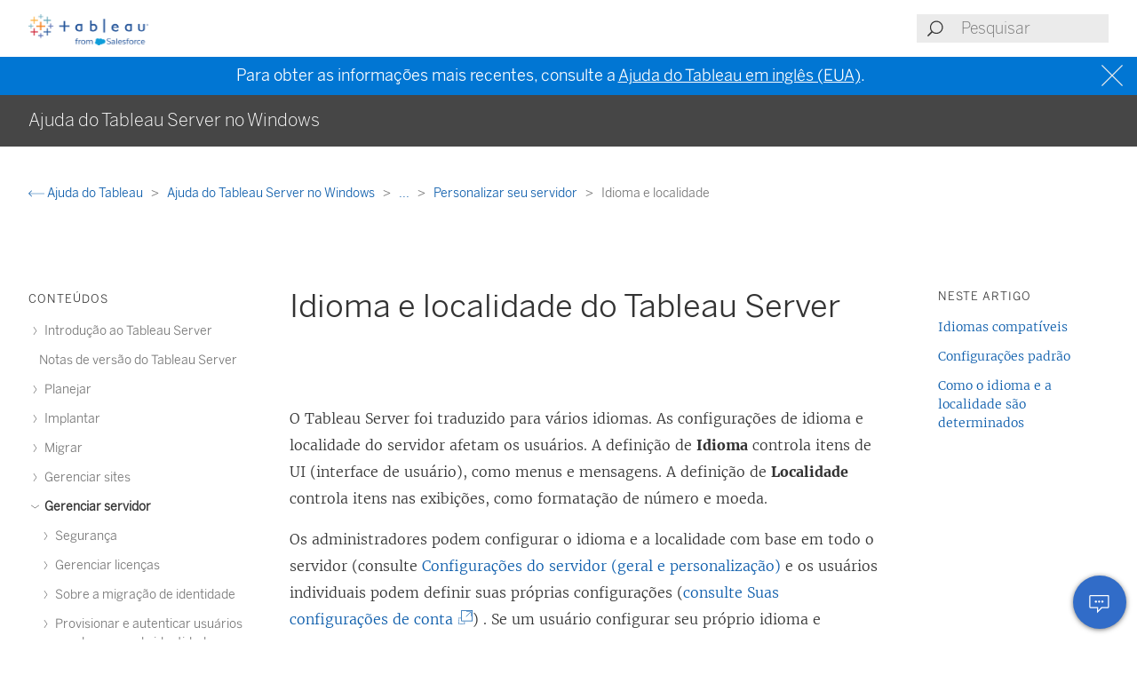

--- FILE ---
content_type: text/html
request_url: https://help.tableau.com/current/server/pt-br/lang_intro.htm
body_size: 7068
content:
<!DOCTYPE html><html lang="pt-br"><head><meta charset="utf-8"><meta http-equiv="x-ua-compatible" content="ie=edge"><meta name="viewport" content="width=device-width,initial-scale=1"><meta property="og:type" content="website"><meta property="og:title" content="Idioma e localidade do Tableau Server"><meta property="og:description" content="O Tableau Server foi traduzido para vários idiomas"><meta name="twitter:card" content="summary_large_image"><meta name="twitter:site" content="@tableau"><meta name="twitter:title" content="Idioma e localidade do Tableau Server"><meta name="twitter:description" content="O Tableau Server foi traduzido para vários idiomas"><meta name="section" content="Support"><meta name="subsection" content="Product Help"><meta name="breadcrumb_l1_text" content="Support"><meta name="breadcrumb_l1_url" content="http://www.tableau.com/pt-br/support"><meta name="breadcrumb_l2_text" content="Product Help"><meta name="breadcrumb_l2_url" content="http://www.tableau.com/pt-br/support/help"><meta name="product_applies_to" content="" /><title>Idioma e localidade do Tableau Server - Tableau</title><script type="text/javascript">(function(w, d, s, l, i) {
        w[l] = w[l] || [];
        w[l].push({
          'gtm.start': new Date().getTime(),
          event: 'gtm.js'
        });
        var f = d.getElementsByTagName(s)[0],
          j = d.createElement(s),
          dl = l != 'dataLayer' ? String.fromCharCode(38) + 'l=' + l : '';
        j.async = true;
        j.src = 'https://www.googletagmanager.com/gtm.js?id=' + i + dl;
        f.parentNode.insertBefore(j, f);
      })(window, document, 'script', 'dataLayer', 'GTM-BVCN');</script><script src="https://a.sfdcstatic.com/enterprise/tableau/prod/2024012/v1/oneTrust/scripttemplates/otSDKStub.js" type="text/javascript" charset="UTF-8" data-domain-script="2d08f29e-0ede-4e8c-997c-f7ef5be8d4e7"></script><script type="text/javascript">function OptanonWrapper() {
        window.addEventListener('load', () => {
          window.dataLayer.push({ event: 'OneTrustGroupsUpdated' });

          let optanonCookie = decodeURIComponent(document.cookie);
          let activeGroups = OnetrustActiveGroups;

          if (optanonCookie.includes('OptanonConsent') && activeGroups) {
            if (activeGroups.includes('3')) {
              let event = new CustomEvent('UpdateCookieConsent', {
                detail: {
                  value: true
                }
              });
              window.dispatchEvent(event);
            }
          }
        });

        OneTrust.OnConsentChanged(OneTrustActiveGroups => {
          if (OnetrustActiveGroups.includes('3')) {
            let event = new CustomEvent('UpdateCookieConsent', {
              detail: {
                value: true
              }
            });
            window.dispatchEvent(event);
          } else {
            let event = new CustomEvent('UpdateCookieConsent', {
              detail: {
                value: false
              }
            });
            window.dispatchEvent(event);
          }
        });
      }</script><script type="text/javascript">var _elqQ = _elqQ || [];
      _elqQ.push(['elqSetSiteId', '840']);
      _elqQ.push(['elqTrackPageView']);
      (function() {
        function async_load() {
          var s = document.createElement('script');
          s.type = 'text/javascript';
          s.async = true;
          s.src = 'https://img.en25.com/i/elqCfg.min.js';
          var x = document.getElementsByTagName('script')[0];
          x.parentNode.insertBefore(s, x);
        }
        if (window.addEventListener) window.addEventListener('DOMContentLoaded', async_load, false);
        else if (window.attachEvent) window.attachEvent('onload', async_load);
      })();</script><script>function showBanner() {
        const banner = document.getElementById('help-banner');
        const topLinks = document.getElementById('content--top-links');
        const containersFull = Array.from(document.querySelectorAll('.container--full-width'));
        const bannerTop = '10.6rem';

        if ('pt-br' !== 'en-us') {
          let bannerLink = document.getElementById('bannerLink');
          let locUrl = window.location.href;
          const enUsUrl = locUrl.replace(/\/[a-z]{2}-[a-z]{2}\//i, '/en-us/');
          if (bannerLink) {
            bannerLink.href = enUsUrl;
            banner.style.display = 'block';
            topLinks.style.top = bannerTop;
            containersFull.forEach(el => {
              if (el.id != 'tableau-help-article-header') {
                el.style.top = bannerTop;
              }
            });
          }
        }
      }

      function getFooterLink(link) {
        let lang_object = '';
        let locString = '';

        if ('pt-br' !== 'en-us') {
          lang_object = getLangObject();
          locString = lang_object['code'];
        }

        // links for fr-ca locale are not consistent with the pattern other locales follow
        const urlMap = {
          contact:
            'pt-br' !== 'en-us'
              ? 'https://www.salesforce.com/loc/form/contact/contactme/'.replace('loc', locString === 'ca' ? 'fr-ca' : locString)
              : 'https://www.salesforce.com/company/contact-us/',

          trust:
            'pt-br' !== 'en-us'
              ? 'https://trust.salesforce.com/loc'.replace('loc', locString === 'ca' ? '' : locString === 'jp' ? 'ja' : locString)
              : 'https://trust.salesforce.com/',

          disclosure:
            'pt-br' !== 'en-us'
              ? 'https://www.salesforce.com/loc/company/disclosure/'.replace('loc', locString === 'ca' ? '' : locString)
              : 'https://www.salesforce.com/company/legal/disclosure/',

          privacy:
            'pt-br' !== 'en-us'
              ? 'https://www.salesforce.com/loc/company/privacy/'.replace('loc', locString)
              : 'https://www.salesforce.com/company/legal/privacy/',

          address:
            'pt-br' !== 'en-us'
              ? lang_object['address']
              : 'Salesforce Tower, 415 Mission Street, 3rd Floor, San Francisco, CA 94105, United States.'
        };

        return urlMap[link] || '';
      }

      function getLangObject() {
        let buildLang = 'pt-br';

        locMapping = {
          'de-de': {
            code: 'de',
            address: 'Salesforce.com Germany GmbH, Erika-Mann-Str. 31, 80636 München, Deutschland.',
            tel: 'Telefon: +49 800 0010546'
          },
          'en-gb': {
            code: 'uk',
            address: 'Salesforce UK Limited, village 9, floor 26 Salesforce Tower, 110 Bishopsgate, London, UK, EC2N 4AY.',
            tel: 'Telephone: (+44) 800 086 8530'
          },
          'es-es': {
            code: 'es',
            address: 'Salesforce Spain S.L., Paseo de la Castellana 79, Planta 7ª, Madrid, Spain, 28046.',
            tel: 'Teléfono: (+34) 800 300 229'
          },
          'fr-ca': {
            code: 'ca',
            address: 'Salesforce Canada Corporation. 10 Bay Street, Suite 400 Toronto, ON, M5J 2R8, Canada.',
            tel: 'Tél: 1-833-996-2064'
          },
          'fr-fr': {
            code: 'fr',
            address: 'Salesforce.com France SAS – 3 Avenue Octave Gréard – 75007 Paris.',
            tel: 'Tél: (+33) 8 05 08 21 31'
          },
          'it-it': {
            code: 'it',
            address: 'Salesforce.com Italy S.r.l., Piazza Filippo Meda 5, 20121 Milano (MI).',
            tel: 'Telefono: (+39) 800 693 802'
          },
          'ja-jp': {
            code: 'jp',
            address: '株式会社セールスフォース・ジャパン 東京都千代田区丸の内1-1-3 日本生命丸の内ガーデンタワー（Salesforce Tower)',
            tel: 'TEL: 0120-733-257 | 03-4222-1000'
          },
          'ko-kr': {
            code: 'kr',
            address: '일즈포스 코리아 서울특별시 영등포구 여의대로 108, 파크원타워2 28층 (세일즈포스) 07335',
            tel: ' TEL : 080-822-1378 (솔루션 상담 문의) | 080-805-9651 (기술 지원 문의)'
          },
          'nl-nl': {
            code: 'nl',
            address: 'SFDC Netherlands BV, Gustav Mahlerlaan 2970, 1081 LA, Amsterdam, Nederland.',
            tel: 'Telefoon: 0800 020 0431'
          },
          'pt-br': {
            code: 'br',
            address:
              'Salesforce Brasil, Av. Jornalista Roberto Marinho, 85 – 14º andar – Cidade Monções, São Paulo – SP, 04575-000 Brasil.',
            tel: ''
          },
          'sv-se': {
            code: 'se',
            address: 'SFDC SWEDEN AB, Klarabergsviadukten 63, 111 64 Stockholm, Sweden.',
            tel: 'Telefon: (+46) 200285660'
          },
          'zh-cn': { code: 'cn', address: '', tel: '' },
          'zh-tw': { code: 'tw', address: '', tel: '' },
          'th-th': { code: 'th', address: '', tel: '' }
        };

        return locMapping[buildLang];
      }

      function getTrustUrl() {
        let trustUrl = 'https://trust.salesforce.com/';

        if ('pt-br' !== 'en-us') {
          let locString = getLocString();
          trustUrl = 'https://trust.salesforce.com/loc';
          return trustUrl.replace('loc', locString);
        }
      }

      window.addEventListener('load', function() {
        showBanner();
        const FOOTER_LINKS = {
          ADDRESS: 'address',
          CONTACT: 'contact',
          TRUST: 'trust',
          DISCLOSURE: 'disclosure',
          PRIVACY: 'privacy'
        };

        let privacyLinkElement = document.getElementById('privacyLink');
        let disclosureLinkElement = document.getElementById('disclosureLink');
        let trustLinkElement = document.getElementById('trustLink');
        let contactLinkElement = document.getElementById('contactLink');
        let choicesLinkElement = document.getElementById('choicesLink');
        let sfAddressElement = document.getElementById('sfAddress');

        if (privacyLinkElement) {
          privacyLinkElement.href = getFooterLink(FOOTER_LINKS.PRIVACY);
        }

        if (disclosureLinkElement) {
          disclosureLinkElement.href = getFooterLink(FOOTER_LINKS.DISCLOSURE);
        }

        if (trustLinkElement) {
          trustLinkElement.href = getFooterLink(FOOTER_LINKS.TRUST);
        }

        if (contactLinkElement) {
          contactLinkElement.href = getFooterLink(FOOTER_LINKS.CONTACT);
        }

        if (sfAddressElement) {
          sfAddressElement.innerText = getFooterLink(FOOTER_LINKS.ADDRESS);
        }

        // Accessibility after click on MenuTree on page load set focus on topic title
        const focusElementId = sessionStorage.getItem('focusElementId');
        if (focusElementId) {
          sessionStorage.removeItem('focusElementId');
          const elemToFocus = document.getElementById(focusElementId);
          if (elemToFocus) {
            elemToFocus.focus();
          }
        }
      });

      function setFocus() {
        let logo = document.getElementById('tableau-logo');
        if (logo != null) {
          logo.focus();
        }
      }</script><link href="./Resources/app.css?b5109832c2c70d166dae" rel="stylesheet"></head><body><noscript><iframe src="https://www.googletagmanager.com/ns.html?id=GTM-BVCN" height="0" width="0" style="display:none;visibility:hidden"></iframe></noscript><div id="app" class="wrapper"><header id="tableau-help-article-header" class="container--full-width quick-help-header"><div class="container--centered"><div class="header__mobile-menu quick-help-hidden"><menu-tree-toggle></menu-tree-toggle></div><div class="header__logo quick-help-hidden"><a id="tableau-logo" href="https://www.tableau.com/pt-br/"><img src="./Resources/tableau-logo.png" class="header__logo__img" alt="Tableau"></a></div><div class="header__search"><search-header-help placeholder="Pesquisar"></search-header-help></div></div></header><div class="help--banner" id="help-banner"><banner text="Para obter as informações mais recentes, consulte a <a href='%3'>Ajuda do Tableau em inglês (EUA)</a>."></banner></div><div id="content--top-links" class="container--navigation-top quick-help-hidden content-only-hidden"><div id="help-subheader" class="subheader print-hidden"><div class="container--centered"><h1 class="heading--subheader">Ajuda do Tableau Server no Windows</h1></div></div><div class="container--top-links"><div class="container--centered container--breadcrumbs"><div><breadcrumb-links-help></breadcrumb-links-help></div></div><div id="help-container-menu-headings" class="container--menu-headings"><nav class="nav-medium-screen"><menu-heading-links-static-help menu-title="Neste artigo" :disabled="false" :headings="pageHeadings"></menu-heading-links-static-help></nav></div></div></div><div class="section--main container--full-width"><div class="container--centered"><nav class="nav-side nav-side--left" role="navigation"><menu-tree-help menu-title="Conteúdos"></menu-tree-help></nav><article role="main"><h2 class="topic--title" id="topic-title" tabindex="-1">Idioma e localidade do Tableau Server</h2><div class="caption article__tags content-only-hidden quick-help-hidden"><span class="article__tags--applies-to"> </span><br><span class="article__tags--role"> </span></div><div xmlns:MadCap="http://www.madcapsoftware.com/Schemas/MadCap.xsd" id="content-body">
            <div id="mc-main-content"><p>O <span class="mc-variable Variables.ProductName variable">Tableau Server</span> foi traduzido para vários idiomas. As configurações de idioma e localidade do servidor afetam os usuários. A definição de <span class="uicontrol">Idioma</span> controla itens de UI (interface de usuário), como menus e mensagens. A definição de <span class="uicontrol">Localidade </span>controla itens nas exibições, como formatação de número e moeda.</p><p>Os administradores podem configurar o idioma e a localidade com base em todo o servidor <MadCap:conditionalText data-mc-conditions="Product.serverwindows">(consulte <a href="maintenance_set.htm"><a href="maintenance_set.htm" class="MCXref xref" xrefformat="{paratext}">Configurações do servidor (geral e personalização)</a></a></MadCap:conditionalText> e os usuários individuais podem definir suas próprias configurações<MadCap:conditionalText data-mc-conditions="Output.ScreenOnly"> (<a href="https://help.tableau.com/current/pro/desktop/pt-br/useracct.htm" target="_blank">consulte Suas configurações de conta<span class="sr-only">(O link abre em nova janela)</span></a>)</MadCap:conditionalText> . Se um usuário configurar seu próprio idioma e localidade, suas configurações substituirão as do servidor.</p><h2 is="heading-item" :level="2" id="idiomas-compatíveis">Idiomas compatíveis</h2><p>O <span class="mc-variable Variables.ProductName variable">Tableau Server</span> foi traduzido para vários idiomas. Consulte a seção "Internacionalização" da página <a href="https://www.tableau.com/pt-br/products/techspecs#server" target="_blank">Especificação técnica do Tableau Server<span class="sr-only">(O link abre em nova janela)</span></a> para obter mais informações.</p><h2 is="heading-item" :level="2" id="configurações-padrão">Configurações padrão</h2><p>O idioma padrão para <span class="mc-variable Variables.ProductName variable">Tableau Server</span> é determinado durante a instalação. Se o computador host for configurado em um idioma que o <span class="mc-variable Variables.ProductName variable">Tableau Server</span> suporta, o <span class="mc-variable Variables.ProductName variable">Tableau Server</span> será instalado nesse idioma como padrão. Se o computador for configurado em um idioma que não é suportado, o <span class="mc-variable Variables.ProductName variable">Tableau Server</span> será instalado em inglês como idioma padrão.</p><h2 is="heading-item" :level="2" id="como-o-idioma-e-a-localidade-são-determinados">Como o idioma e a localidade são determinados</h2><p>Outra influência em que idioma e localidade são exibidos quando um usuário clica em uma exibição é o navegador da Web do usuário. Se um usuário do servidor não tiver especificado uma definição de <span class="uicontrol">Idioma</span> na página Conta de usuário e o navegador da Web for definido para um idioma com suporte do <span class="mc-variable Variables.ProductName variable">Tableau Server</span>, o idioma do navegador será usado, mesmo se o próprio <span class="mc-variable Variables.ProductName variable">Tableau Server</span> estiver definido para um idioma diferente.</p><p>Vejamos um exemplo: Suponhamos que o <span class="mc-variable Variables.ProductName variable">Tableau Server</span> tenha uma configuração que abranja todo o sistema definindo Inglês como o <span class="uicontrol">Idioma</span> para todos os usuários. O usuário do servidor, Claude, não tem um idioma especificado na sua página Conta de usuário do <span class="mc-variable Variables.ProductName variable">Tableau Server</span>. O navegador de Claude usa alemão (Alemanha) para seu idioma/localidade.</p><p>Quando o Claude entra no <span class="mc-variable Variables.ProductName variable">Tableau Server</span>, a UI do servidor aparecerá em alemão. Quando ele clica em uma exibição, esta usa a localidade Alemanha para números e moeda. Se Claude tivesse definido <span class="uicontrol">Idioma</span> e <span class="uicontrol">Localidade</span> da sua conta de usuário para francês (França), a UI e a exibição teriam sido exibidas em francês. A definição da conta de usuário dele substitui as definições do navegador da Web e ambas têm preferência sobre a configuração de todo o sistema do Tableau Server.</p><p>Outra definição que precisa ser lembrada é a de <span class="uicontrol">Localidade</span> no Tableau Desktop (<span class="uicontrol">Arquivo </span>&gt; <span class="uicontrol">Localidade da pasta de trabalho</span>). Essa definição determina a localidade dos dados na exibição, como qual moeda é listada ou como os números são formatados. Por padrão, <span class="uicontrol">Localidade</span> no Tableau Desktop é definida como <span class="uicontrol">Automática</span>. No entanto, um autor pode substituir isso selecionando uma localidade específica. Usando o exemplo acima, se o autor da Exibição A definisse <span class="uicontrol">Localidade</span> para <span class="uicontrol">grego (Grécia)</span>, determinados aspectos dos dados na Exibição A seriam exibidos usando a localidade grego (Grécia).</p><p>O <span class="mc-variable Variables.ProductName variable">Tableau Server</span> usa essas configurações, nesta ordem de precedência, para determinar o idioma e a localidade:</p><ol><li value="1"><p>Localidade da pasta de trabalho (definida no Tableau Desktop)</p></li><li value="2"><p>Configurações de idioma/localidade da Conta de usuário do Tableau Server</p></li><li value="3"><p>Idioma/localidade do navegador da Web</p></li><li value="4"><p>Configurações de idioma/localidade da página Manutenção do Tableau Server</p></li><li value="5"><p>Configurações de idioma/localidade do computador host</p></li></ol></div></div><div class="article__footer--back-to-top text--centered print-hidden quick-help-hidden"><a href="#" class="text--caps" onclick="setFocus()"><span class="icon--med icon--arrow-up"></span> Voltar para o topo</a></div><feedback-form :disabled="false" class="print-hidden content-only-hidden" helpful-question="Este artigo resolveu seu problema?" helpful-yes="Sim" helpful-no="Não" comment-question="Valorizamos o seu feedback. Adicione comentários aqui." submit-option="Enviar" cancel-option="Cancelar" loading-text="Enviando..."><span slot="submittedMessage">Agradecemos seu feedback!</span></feedback-form><d-s-c-feedback-form :disabled="false" class="print-hidden content-only-hidden quick-help-hidden" feedback-question="Este artigo resolveu seu problema?" feedback-subtitle="Diga-nos como podemos melhorar!" helpful-yes="Sim" helpful-no="Não" error-message="Marque pelo menos uma caixa de seleção." thanks-positive-feedback="Agradecemos o feedback! O que tornou esse artigo útil?" thanks-negative-feedback="Lamentamos saber disso. Como podemos melhorar este artigo?" feedback-yes-accurate="Contém informações precisas" feedback-yes-comprehensive="Inclui todas as informações que preciso" feedback-yes-clear="Fácil de entender com explicações e recursos visuais claros" feedback-no-accurate="Contém informações imprecisas ou desatualizadas" feedback-no-comprehensive="Informações importantes ausentes" feedback-no-clear="Confuso ou difícil de entender" feedback-no-descriptive="O artigo está bom, mas não gosto de como o produto descrito funciona" feedback-something-else=" Outro" additional-feedback="Você gostaria de compartilhar algum feedback adicional?" submit-answers="Enviar"><span slot="successfullySubmitted">Seu feedback foi enviado. Obrigado!</span></d-s-c-feedback-form></article><nav class="nav-side nav-side--right"><menu-heading-links-scrollable-help menu-title="Neste artigo" :disabled="false" :headings="pageHeadings"></menu-heading-links-scrollable-help></nav></div></div><feedback-button-floating tooltip="Enviar feedback" :disabled="false"></feedback-button-floating><footer class="container--full-width"><div class="container--centered"><div class="footer__links" aria-label="footer navigation"><ul><li><a href="https://www.salesforce.com/company/legal/" class="">Jurídico</a></li><li><a href="https://www.salesforce.com/company/legal/sfdc-website-terms-of-service/" class="">Termos de serviço</a></li><li><a id="privacyLink" class="">Informações de privacidade</a></li><li><a id="disclosureLink" class="">Divulgação responsável</a></li><li><a id="trustLink" class="">Trust</a></li><li><a id="contactLink" class="">Contato</a></li><li><a href="#" data-ignore-geolocation="true" class="optanon-toggle-display">Preferências de cookie</a></li><li><a id="choicesLink" href="https://www.salesforce.com/form/other/privacy-request/" class="">Suas escolhas de privacidade</a></li></ul></div><div class="footer__copyright"><copyright-notice salesforce-text="Salesforce, Inc." rights-reserved="Todos os direitos reservados." trademark-text="Várias marcas registradas de propriedade de seus respectivos proprietários. Salesforce, Inc."></copyright-notice><span id="sfAddress"></span></div></div></footer></div><script type="text/javascript">var TabHelp = TabHelp || {}; TabHelp.PageData = { name: "lang_intro.htm" };</script> <script type="text/javascript" src="./Resources/toc.js"></script><script type="text/javascript" src="./Resources/vendor.js?b5109832c2c70d166dae"></script><script type="text/javascript" src="./Resources/app.js?b5109832c2c70d166dae"></script></body></html>

--- FILE ---
content_type: text/javascript
request_url: https://help.tableau.com/current/server/pt-br/Resources/toc.js
body_size: 18116
content:
var TabHelp = TabHelp || {}; TabHelp.TocData = {"o": {"domain": "https://www.tableau.com", "guideName": "Ajuda do Tableau Server no Windows", "guidePath": "get_started_server.htm", "lang": "pt-br", "landingPageName": "Ajuda do Tableau", "landingPagePath": "support/help", "searchPagePath": "search#t=support&f:support-version=[All]&q="}, "n": [{"p": "0:", "t": "Introdução ao Tableau Server", "h": "get_started_server.htm", "n": [{"p": "0:1:", "t": "Folha de controle do administrador do servidor: integração do Salesforce", "h": "tableau_admin_salesforce_integration.htm"}]}, {"p": "2:", "t": "Notas de versão do Tableau Server", "h": "whatsnew_server.htm"}, {"p": "3:", "t": "Planejar", "h": "plan.htm", "n": [{"p": "3:4:", "t": "Visão geral do administrador de servidor", "h": "admin.htm"}, {"p": "3:5:", "t": "Visão geral do Tableau Services Manager", "h": "tsm_overview.htm"}, {"p": "3:6:", "t": "Planejamento de infraestrutura", "h": "server_infrastructure_planning.htm", "n": [{"p": "3:6:7:", "t": "Antes da instalação...", "h": "requ.htm"}, {"p": "3:6:8:", "t": "Requisitos de disco", "h": "requ_diskspace.htm"}, {"p": "3:6:9:", "t": "Configurações de linha de base recomendadas", "h": "server_baseline_config.htm"}, {"p": "3:6:10:", "t": "Conta de serviço Run As", "h": "runas.htm", "n": [{"p": "3:6:10:11:", "t": "Acesso aos dados com a conta de serviço Run As", "h": "runas_access.htm"}, {"p": "3:6:10:12:", "t": "Definir as configurações de conexão da fonte de dados", "h": "runas_datasource.htm"}, {"p": "3:6:10:13:", "t": "Alterar a conta de serviço Run As", "h": "runas_acct.htm"}, {"p": "3:6:10:14:", "t": "Solucionar problemas da conta de serviço Run As", "h": "runas_troubleshoot.htm", "n": [{"p": "3:6:10:14:15:", "t": "Configurações exigidas da conta de serviço Run As", "h": "runas_confirm.htm", "n": [{"p": "3:6:10:14:15:16:", "t": "Verificar permissões de pasta", "h": "runas_confirm_read_ex.htm"}, {"p": "3:6:10:14:15:17:", "t": "Verificar permissões do Registro", "h": "runas_confirm_modify.htm"}, {"p": "3:6:10:14:15:18:", "t": "Verificar a política de segurança local", "h": "runas_security.htm"}]}, {"p": "3:6:10:14:19:", "t": "Verificar as configurações do Tableau Service", "h": "runas_svc.htm"}, {"p": "3:6:10:14:20:", "t": "Revogar permissões da conta de serviço Run As", "h": "runas_change.htm"}]}]}, {"p": "3:6:21:", "t": "Repositório de identidades", "h": "plan_identity_store.htm"}, {"p": "3:6:22:", "t": "Gerenciamento de usuários em implantações com armazenamentos de identidades externos", "h": "users_manage_ad.htm"}, {"p": "3:6:23:", "t": "Requisitos de confiança de domínio", "h": "runas_domain.htm"}, {"p": "3:6:24:", "t": "Como se comunicar com a Internet", "h": "plan_network.htm"}, {"p": "3:6:25:", "t": "Configuração de proxies no Tableau Server", "h": "proxy.htm"}]}]}, {"p": "26:", "t": "Implantar", "h": "install.htm", "n": [{"p": "26:27:", "t": "Instalação e configuração do Tableau Server", "h": "install_config_top.htm", "n": [{"p": "26:27:28:", "t": "Antes da instalação...", "h": "requ.htm"}, {"p": "26:27:29:", "t": "Requisitos mínimos de hardware e recomendações", "h": "server_hardware_min.htm"}, {"p": "26:27:30:", "t": "Instalar o TSM", "h": "setup.htm"}, {"p": "26:27:31:", "t": "Ativar o Tableau", "h": "activate.htm", "n": [{"p": "26:27:31:32:", "t": "Ativar o Tableau Server usando o serviço ATR (Autorização para execução)", "h": "atr_service.htm"}, {"p": "26:27:31:33:", "t": "Ativar o Tableau off-line", "h": "activate_off.htm"}, {"p": "26:27:31:34:", "t": "Configurar operações da chave do produto com proxy de encaminhamento", "h": "activate_proxy.htm"}]}, {"p": "26:27:35:", "t": "Configurar as definições do nó inicial", "h": "config_general.htm", "n": [{"p": "26:27:35:36:", "t": "Exemplo de arquivo de configuração", "h": "config_file_example.htm"}, {"p": "26:27:35:37:", "t": "Dados de uso do servidor", "h": "usage_data_server.htm", "n": [{"p": "26:27:35:37:38:", "t": "Dados básicos do produto", "h": "usage_data_basic_product_data.htm"}]}]}, {"p": "26:27:39:", "t": "Adicionar uma conta de administrador", "h": "startup.htm"}, {"p": "26:27:40:", "t": "Padrões de instalação do nó inicial", "h": "single_server_install_defaults.htm"}, {"p": "26:27:41:", "t": "Começar a instalação", "h": "jumpstart.htm"}, {"p": "26:27:42:", "t": "Instalar switches e propriedades do Tableau Server", "h": "silent_installer_flags.htm"}]}, {"p": "26:43:", "t": "Instalação automatizada", "h": "automated_install_windows.htm"}, {"p": "26:44:", "t": "Instalar o Tableau Server em um ambiente desconectado (fisicamente isolado)", "h": "install_air_gapped.htm"}, {"p": "26:45:", "t": "Clone do Tableau Server", "h": "server_clone.htm"}, {"p": "26:46:", "t": "Tarefas pós-instalação", "h": "config_post_install.htm", "n": [{"p": "26:46:47:", "t": "Lista de verificação do reforço de segurança", "h": "security_harden.htm"}, {"p": "26:46:48:", "t": "Configurar o SMTP", "h": "config_smtp.htm"}, {"p": "26:46:49:", "t": "Configurar notificação de evento do servidor", "h": "email.htm"}, {"p": "26:46:50:", "t": "Configurar cache de dados", "h": "config_cache.htm"}, {"p": "26:46:51:", "t": "Drivers de banco de dados", "h": "dbdriver.htm"}, {"p": "26:46:52:", "t": "Verificação de simulação do Tableau", "h": "server_preflight_check.htm"}, {"p": "26:46:53:", "t": "Gerador de relatórios de falhas do servidor", "h": "crashdata_server.htm", "n": [{"p": "26:46:53:54:", "t": "Configurar o gerador de relatórios de falhas do servidor", "h": "crashdata_server_config_keys.htm"}]}, {"p": "26:46:55:", "t": "Navegue até as Áreas administrativas da interface do usuário n Web", "h": "navigate_admin_settings.htm"}, {"p": "26:46:56:", "t": "Mover o Tableau Server para outra unidade", "h": "server_move_location.htm"}]}, {"p": "26:57:", "t": "Instalações distribuídas e altamente disponíveis", "h": "distrib_ha.htm", "n": [{"p": "26:57:58:", "t": "Requisitos distribuídos", "h": "distrib_requ.htm"}, {"p": "26:57:59:", "t": "Recomendações de instalações distribuídas", "h": "distributed_install_recommendations.htm"}, {"p": "26:57:60:", "t": "Instalar e configurar nós adicionais", "h": "install_additional_nodes.htm"}, {"p": "26:57:61:", "t": "Drivers de banco de dados", "h": "dbdriver.htm"}, {"p": "26:57:62:", "t": "Exemplo: instalar e configurar uma HA cluster de três nós", "h": "distrib_ha_install_3node.htm"}, {"p": "26:57:63:", "t": "Adicionar um balanceador de carga", "h": "distrib_lb.htm"}, {"p": "26:57:64:", "t": "Implantar um ensamble de serviço de coordenação", "h": "distrib_ha_zk.htm"}, {"p": "26:57:65:", "t": "Configurar Serviço de arquivo do cliente", "h": "distrib_cfs.htm"}, {"p": "26:57:66:", "t": "Failover de repositório", "h": "distrib_ha_failover.htm"}, {"p": "26:57:67:", "t": "Recuperação de falha no nó inicial", "h": "distrib_ha_init_node_fail.htm"}, {"p": "26:57:68:", "t": "Recuperar-se de uma falha no nó", "h": "distrib_node_fail.htm"}, {"p": "26:57:69:", "t": "Configurar nós", "h": "config_nodes.htm"}, {"p": "26:57:70:", "t": "Gerenciamento de carga de trabalho por meio das funções de nó", "h": "server_node_roles.htm"}, {"p": "26:57:71:", "t": "Instalar o servidor em um cluster de dois nós", "h": "config_2node.htm"}, {"p": "26:57:72:", "t": "Reiniciar o Tableau Server de vários nós", "h": "distrib_server_restart.htm"}, {"p": "26:57:73:", "t": "Manter um ambiente distribuído", "h": "distrib_maint.htm", "n": [{"p": "26:57:73:74:", "t": "Mover o processo de repositório", "h": "distrib_rep_move.htm"}, {"p": "26:57:73:75:", "t": "Mover o processo do Armazenamento de arquivos", "h": "distrib_de_move.htm"}, {"p": "26:57:73:76:", "t": "Mover o processo de serviço de mensagens", "h": "distrib_msg_svc_move.htm"}, {"p": "26:57:73:77:", "t": "Remover um nó", "h": "distrib_worker_remove.htm"}, {"p": "26:57:73:78:", "t": "Configurar nós exclusivos do serviço de coordenação", "h": "distrib_ha_external_zk.htm"}, {"p": "26:57:73:79:", "t": "Adicionar um balanceador de carga", "h": "distrib_lb.htm"}]}]}, {"p": "26:80:", "t": "Atualizar", "h": "upgrade.htm", "n": [{"p": "26:80:81:", "t": "Preparação para a atualização", "h": "server-upgrade-prepare.htm", "n": [{"p": "26:80:81:82:", "t": "Atualização do servidor - Recomendações mínimas de hardware", "h": "server-upgrade-prepare-min-HW-recommendations.htm"}, {"p": "26:80:81:83:", "t": "Atualização do servidor - Revisar o que mudou", "h": "server-upgrade-prepare-whats-changed.htm"}, {"p": "26:80:81:84:", "t": "Atualização do servidor - coletar detalhes de configuração", "h": "server-upgrade-prepare-gather-config.htm"}, {"p": "26:80:81:85:", "t": "Atualização do servidor - verificar o status do licenciamento", "h": "server-upgrade-prepare-verify-licensing.htm"}, {"p": "26:80:81:86:", "t": "Atualização do servidor - Verificar contas", "h": "server-upgrade-prepare-verify-accounts.htm"}, {"p": "26:80:81:87:", "t": "Atualização do Server - Backup do Tableau Server", "h": "server-upgrade-prepare-backup.htm"}, {"p": "26:80:81:88:", "t": "Atualização do servidor - Baixar instalação", "h": "server-upgrade-prepare-download-setup.htm"}, {"p": "26:80:81:89:", "t": "Como funciona a atualização do Tableau Server", "h": "server-upgrade-how-upgrade-works.htm"}, {"p": "26:80:81:90:", "t": "O que mudou - O que é preciso saber antes da atualização", "h": "upgrade_know_before.htm"}, {"p": "26:80:81:91:", "t": "Práticas recomendadas para atualizar o Computador com Tableau Server", "h": "upgrade_best_practices_server.htm"}]}, {"p": "26:80:92:", "t": "Atualização da versão 2018.2 e posterior (Windows)", "h": "sug_plan.htm", "n": [{"p": "26:80:92:93:", "t": "Atualização do servidor - Desabilitar as tarefas agendadas", "h": "server-upgrade-baseline-disable-tasks.htm"}, {"p": "26:80:92:94:", "t": "Atualização de servidor único - Executar instalação", "h": "server-upgrade-baseline-singlenode-setup.htm"}, {"p": "26:80:92:95:", "t": "Atualização de vários nós - Executar instalação", "h": "server-upgrade-baseline-multinode-setup.htm"}, {"p": "26:80:92:96:", "t": "Atualização de vários nós - Executar instalação em cada nó", "h": "server-upgrade-baseline-multinode-setup-add-nodes.htm"}, {"p": "26:80:92:97:", "t": "Atualização de vários nós - Executar script de atualização", "h": "server-upgrade-baseline-multinode-run-script.htm"}, {"p": "26:80:92:98:", "t": "Verificar a atualização do Tableau Server", "h": "server-upgrade-baseline-verify-ug.htm"}, {"p": "26:80:92:99:", "t": "Limpeza pós-atualização", "h": "server-upgrade-baseline-post-ug-cleanup.htm"}]}, {"p": "26:80:100:", "t": "Utilização de uma abordagem azul/verde para atualizar o Tableau Server", "h": "server-upgrade-blue-green.htm"}, {"p": "26:80:101:", "t": "Testar a atualização", "h": "sug_test.htm"}, {"p": "26:80:102:", "t": "Solucionar problemas de instalação e atualização", "h": "trouble_install_upgrade.htm"}]}, {"p": "26:103:", "t": "Desinstalar o Tableau Server", "h": "uninstall_server.htm", "n": [{"p": "26:103:104:", "t": "Remover o Tableau Server", "h": "remove_tableau.htm"}, {"p": "26:103:105:", "t": "Resultado da ajuda para script tableau-server-obliterate", "h": "tableau-server-obliterate-h.htm"}]}]}, {"p": "106:", "t": "Migrar", "h": "migrate.htm", "n": [{"p": "106:107:", "t": "Migrar Tableau Server para Tableau Cloud", "h": "migrate_server_to_cloud.htm", "n": [{"p": "106:107:108:", "t": "Considerações técnicas para migração do Tableau Server para o Tableau Cloud", "h": "migrate_server_to_cloud_overview.htm"}]}, {"p": "106:109:", "t": "Migrações de servidor para servidor", "h": "migrate_server_to_server.htm", "n": [{"p": "106:109:110:", "t": "Migrar para novo hardware", "h": "upgrade_migrate.htm"}, {"p": "106:109:111:", "t": "Migrar o Tableau Server do Windows para o Linux", "h": "restore_from_backup_linux.htm"}, {"p": "106:109:112:", "t": "Migrar o Tableau Server de um computador local para uma VM na nuvem", "h": "migrate_on-prem_to_cloud.htm"}, {"p": "106:109:113:", "t": "Alterar o Repositório de identidades", "h": "reconfig_change_auth.htm"}]}]}, {"p": "114:", "t": "Gerenciar sites", "h": "manage_site.htm", "n": [{"p": "114:115:", "t": "O que é um site?", "h": "sites.htm"}, {"p": "114:116:", "t": "Planejamento de um site", "h": "site_admin_planning.htm"}, {"p": "114:117:", "t": "Referência de configurações do site", "h": "sites_add.htm"}, {"p": "114:118:", "t": "Gerenciar usuários e grupos", "h": "users.htm", "n": [{"p": "114:118:119:", "t": "Adicionar usuários a um site", "h": "sites_addusers.htm"}, {"p": "114:118:120:", "t": "Definir as funções dos usuários no site", "h": "users_site_roles.htm"}, {"p": "114:118:121:", "t": "Exibir, gerenciar ou remover usuários", "h": "users_view.htm"}, {"p": "114:118:122:", "t": "Definir o tipo de autenticação do usuário", "h": "users_set_auth_type.htm"}, {"p": "114:118:123:", "t": "Importar usuários", "h": "users_import.htm"}, {"p": "114:118:124:", "t": "Diretrizes do arquivo de importação CSV", "h": "csvguidelines.htm"}, {"p": "114:118:125:", "t": "Gerenciar visibilidade do usuário", "h": "user_visibility.htm"}, {"p": "114:118:126:", "t": "Habilitar o acesso de convidado", "h": "users_guest.htm"}, {"p": "114:118:127:", "t": "Trabalhar com conjuntos de grupos", "h": "group_sets.htm"}, {"p": "114:118:128:", "t": "Trabalhar com grupos", "h": "groups.htm", "n": [{"p": "114:118:128:129:", "t": "Adicionar usuários a um grupo", "h": "users_add_group.htm"}, {"p": "114:118:128:130:", "t": "Criar um grupo local", "h": "groups_create_local.htm"}, {"p": "114:118:128:131:", "t": "Criar grupos pelo Active Directory", "h": "groups_create_ad.htm"}, {"p": "114:118:128:132:", "t": "Sincronizar os grupos do Active Directory em um site", "h": "groups_create_adsync.htm"}, {"p": "114:118:128:133:", "t": "Sincronizar todos os grupos do Active Directory no servidor", "h": "groups_globalsync.htm"}, {"p": "114:118:128:134:", "t": "Início rápido: sincronizar todos os grupos do Active Directory em uma agenda", "h": "qs_ad_group_sync.htm"}, {"p": "114:118:128:135:", "t": "Atribuição de função no logon (Atribuição de licença no logon)", "h": "grant_role.htm"}, {"p": "114:118:128:136:", "t": "Excluir grupos", "h": "groups_delete.htm"}, {"p": "114:118:128:137:", "t": "Trabalhar com conjuntos de grupos", "h": "group_sets.htm"}]}]}, {"p": "114:138:", "t": "Portais personalizados para ambientes de auto atendimento", "h": "portal_dashboard.htm"}, {"p": "114:139:", "t": "Gerenciar projetos e acesso de conteúdo", "h": "permissions_section.htm", "n": [{"p": "114:139:140:", "t": "Definir o acesso de criação na Web para um site", "h": "web_author_enable.htm"}, {"p": "114:139:141:", "t": "Definir acesso de Edição na Web, Salvar e Download no conteúdo", "h": "web_author_who.htm"}, {"p": "114:139:142:", "t": "Configurar projetos para autoatendimento gerenciado", "h": "projects_data_gov.htm"}, {"p": "114:139:143:", "t": "Usar projetos para gerenciar o acesso ao conteúdo", "h": "projects.htm", "n": [{"p": "114:139:143:144:", "t": "Adicionar projetos e mover conteúdo para eles", "h": "projects_add.htm"}, {"p": "114:139:143:145:", "t": "Adicionar uma imagem de projeto", "h": "custom_projectimage.htm"}]}, {"p": "114:139:146:", "t": "Permitir que os usuários solicitem acesso ao conteúdo e aos projetos", "h": "Request_access.htm"}, {"p": "114:139:147:", "t": "Definir permissões e propriedade", "h": "permissions.htm", "n": [{"p": "114:139:147:148:", "t": "Recursos e modelos de permissão", "h": "permissions_capabilities.htm"}, {"p": "114:139:147:149:", "t": "Gerenciar permissões com projetos", "h": "permissions_projects.htm"}, {"p": "114:139:147:150:", "t": "Permissões efetivas", "h": "permission_effective.htm"}, {"p": "114:139:147:151:", "t": "Permissões, funções de site e licenças", "h": "permission_license_siterole.htm"}, {"p": "114:139:147:152:", "t": "Início rápido: Configurar permissões", "h": "qs_permissions.htm"}, {"p": "114:139:147:153:", "t": "Gerenciar propriedade de conteúdo", "h": "owner.htm"}, {"p": "114:139:147:154:", "t": "Gerenciar permissões para ativos externos", "h": "dm_perms_assets.htm"}]}]}, {"p": "114:155:", "t": "Gerenciar dados", "h": "manage_data_section.htm", "n": [{"p": "114:155:156:", "t": "Fontes de dados do Tableau Server", "h": "datasource.htm"}, {"p": "114:155:157:", "t": "Atualização de extrações para o formato .hyper", "h": "extracting_upgrade.htm"}, {"p": "114:155:158:", "t": "Definir o fuso horário do site para extrações", "h": "tz_for_extracts.htm"}, {"p": "114:155:159:", "t": "Criar extrações na Web", "h": "datasource_extract.htm"}, {"p": "114:155:160:", "t": "Exibir atributos de fonte de dados", "h": "datasource_view_attributes.htm"}, {"p": "114:155:161:", "t": "Manter dados atualizados", "h": "data_fresh_section.htm", "n": [{"p": "114:155:161:162:", "t": "Gerenciar tarefas de atualização", "h": "task.htm"}, {"p": "114:155:161:163:", "t": "Adicionar uma pasta de trabalho ou fonte de dados a uma agenda de extração", "h": "schedule_add.htm"}, {"p": "114:155:161:164:", "t": "Início rápido: Atualizar extrações em uma agenda", "h": "qs_refresh_extracts.htm"}, {"p": "114:155:161:165:", "t": "Automatizar tarefas de atualização", "h": "extract_refresh.htm"}, {"p": "114:155:161:166:", "t": "Identificar alertas de atualização de extração", "h": "extract_refresh_alert.htm"}, {"p": "114:155:161:167:", "t": "Suspender automaticamente as atualizações de extração para pastas de trabalho inativas", "h": "extract_auto_suspend.htm"}]}, {"p": "114:155:168:", "t": "Editar conexões no Tableau Server", "h": "connections_modify.htm"}, {"p": "114:155:169:", "t": "Fontes de dados de cubo", "h": "datasource_cube.htm"}, {"p": "114:155:170:", "t": "Conectores de dados da Web", "h": "datasource_wdc.htm"}, {"p": "114:155:171:", "t": "Verificação dos conectores de dados da Web", "h": "datasource_wdc_vetting.htm"}, {"p": "114:155:172:", "t": "Ativar o Tableau Catalog", "h": "dm_catalog_enable.htm", "n": [{"p": "114:155:172:173:", "t": "Obter o status de ingestão inicial", "h": "dm_tools_backfill.htm"}, {"p": "114:155:172:174:", "t": "Obter status de eventos", "h": "dm_tools_eventing.htm"}]}, {"p": "114:155:175:", "t": "Usar linhagem para análise de impacto", "h": "dm_lineage.htm"}, {"p": "114:155:176:", "t": "Rótulos de dados", "h": "dm_labels.htm", "n": [{"p": "114:155:176:177:", "t": "Usar certificação para ajudar usuários a encontrar dados confiáveis", "h": "datasource_certified.htm"}, {"p": "114:155:176:178:", "t": "Definir um aviso de qualidade de dados", "h": "dm_dqw.htm"}, {"p": "114:155:176:179:", "t": "Rótulos de sensibilidade", "h": "dm_labels_sensitivity.htm"}, {"p": "114:155:176:180:", "t": "Rótulos com categorias personalizadas", "h": "dm_labels_custom_categories.htm"}, {"p": "114:155:176:181:", "t": "Gerenciar rótulos de dados", "h": "dm_labels_manage.htm"}]}, {"p": "114:155:182:", "t": "Gerenciar extensões de painel e visualização no Tableau Server", "h": "dashboard_extensions_server.htm"}, {"p": "114:155:183:", "t": "Configurar conexões com extensões do Analytics", "h": "config_r_tabpy.htm"}, {"p": "114:155:184:", "t": "Extensões da tabela", "h": "ts_table_extensions.htm"}, {"p": "114:155:185:", "t": "Configurar a Integração de Einstein Discovery", "h": "config_einstein_extensions.htm"}, {"p": "114:155:186:", "t": "Configurar integração de fluxo de trabalho de ações externas", "h": "external_actions_admin.htm"}, {"p": "114:155:187:", "t": "Integrar o Tableau com o Slack", "h": "slack_admin.htm"}, {"p": "114:155:188:", "t": "Criadores: conectar a dados na Web", "h": "creator_connect.htm"}, {"p": "114:155:189:", "t": "Executar o SQL inicial", "h": "connect_basic_initialsql.htm"}, {"p": "114:155:190:", "t": "Criar e interagir com fluxos na Web", "h": "web_author_flows.htm", "n": [{"p": "114:155:190:191:", "t": "Tableau Prep na Web", "h": "prep_web_auth.htm"}]}]}, {"p": "114:192:", "t": "Criar e interagir com exibições na Web", "h": "web_author.htm", "n": [{"p": "114:192:193:", "t": "Gerenciar credenciais", "h": "manage_stored_credentials.htm"}, {"p": "114:192:194:", "t": "Criar e editar conteúdo privado no espaço pessoal", "h": "personal_space.htm"}, {"p": "114:192:195:", "t": "Usar relações para análise de dados de várias tabelas", "h": "datasource_multitable_normalized.htm", "n": [{"p": "114:192:195:196:", "t": "Camadas lógicas e físicas no Modelo de dados do Tableau", "h": "datasource_datamodel.htm"}, {"p": "114:192:195:197:", "t": "Como as relações diferem das uniões de colunas", "h": "datasource_relationships_learnmorepage.htm"}, {"p": "114:192:195:198:", "t": "Otimizar relações usando opções de desempenho", "h": "datasource_relationships_perfoptions.htm"}, {"p": "114:192:195:199:", "t": "Sobre modelos de dados de relação de vários fatos", "h": "datasource_mfr_multiple_base_tables.htm", "n": [{"p": "114:192:195:199:200:", "t": "Quando usar um modelo de relação de vários fatos", "h": "datasource_mfr_when_to_use.htm"}, {"p": "114:192:195:199:201:", "t": "Entenda as dicas de ferramentas para modelos de dados de relação de vários fatos", "h": "datasource_mfr_relatedness_messages.htm"}, {"p": "114:192:195:199:202:", "t": "Construir um modelo de dados de relação de vários fatos", "h": "datasource_mfr_build.htm"}]}]}, {"p": "114:192:203:", "t": "Adicionar imagens da Web dinamicamente a planilhas", "h": "image_role.htm"}, {"p": "114:192:204:", "t": "Criar exibições automaticamente com o Pergunte aos dados (Ask Data)", "h": "ask_data.htm", "n": [{"p": "114:192:204:205:", "t": "Criar ampliações que concentram Pergunte aos dados a públicos específicos", "h": "ask_data_lenses.htm"}, {"p": "114:192:204:206:", "t": "Desabilitar ou habilitar Pergunte aos dados para um site", "h": "ask_data_enable.htm"}, {"p": "114:192:204:207:", "t": "Otimizar dados para o Pergunte aos dados (Ask Data)", "h": "ask_data_optimize.htm"}]}, {"p": "114:192:208:", "t": "Criar uma História com dados do Tableau (somente em inglês)", "h": "data_stories.htm", "n": [{"p": "114:192:208:209:", "t": "Adicionar Histórias com dados do Tableau a um painel", "h": "data_stories_create.htm"}, {"p": "114:192:208:210:", "t": "Escolha o tipo de história certa para sua história com dados do Tableau", "h": "data_stories_story_types.htm"}, {"p": "114:192:208:211:", "t": "Definir configurações para história com dados do Tableau", "h": "data_stories_configure_edit.htm", "n": [{"p": "114:192:208:211:212:", "t": "Definir as configurações de história com dados do Tableau: Análises", "h": "data_stories_analytics.htm"}, {"p": "114:192:208:211:213:", "t": "Definir as configurações de História com dados do Tableau: características", "h": "data_stories_characteristics.htm"}, {"p": "114:192:208:211:214:", "t": "Definir as configurações da história com dados do Tableau: exibição", "h": "data_stories_display.htm"}, {"p": "114:192:208:211:215:", "t": "Definir as configurações da história com dados do Tableau: drivers", "h": "data_stories_drivers.htm"}, {"p": "114:192:208:211:216:", "t": "Definir as configurações de História com dados do Tableau: narrativa", "h": "data_stories_narrative.htm"}, {"p": "114:192:208:211:217:", "t": "Definir as configurações da história com dados do Tableau: relacionamentos", "h": "data_stories_relationships.htm"}]}, {"p": "114:192:208:218:", "t": "Personalizar sua história com dados do Tableau", "h": "data_stories_customize.htm", "n": [{"p": "114:192:208:218:219:", "t": "Personalizar a história com dados do Tableau: variáveis de contexto", "h": "data_stories_customize_context_variables.htm"}, {"p": "114:192:208:218:220:", "t": "Personalizar sua história com dados do Tableau: Funções", "h": "data_stories_customize_functions.htm"}, {"p": "114:192:208:218:221:", "t": "Personalizar sua história com dados do Tableau: ocultar e reordenar o conteúdo", "h": "data_stories_customize_hide_reorder.htm"}]}, {"p": "114:192:208:222:", "t": "Adicionar mais dados à sua história com dados do Tableau", "h": "data_stories_more_data.htm"}, {"p": "114:192:208:223:", "t": "Adicionar um pop-up de Histórias com dados do Tableau ao painel", "h": "data_stories_pop_up.htm"}, {"p": "114:192:208:224:", "t": "Criar relacionamentos de medidas personalizadas em suas Histórias com dados do Tableau", "h": "data_stories_relationship_story.htm"}, {"p": "114:192:208:225:", "t": "Atualizar parâmetros em uma história com dados do Tableau", "h": "data_stories_parameter_refresh.htm"}, {"p": "114:192:208:226:", "t": "Usar um cálculo de tabela em uma história com dados do Tableau", "h": "data_stories_table_calculation.htm"}]}, {"p": "114:192:227:", "t": "Descobrir insights mais rápido com Explique os dados", "h": "explain_data.htm", "n": [{"p": "114:192:227:228:", "t": "Introdução a Explique os dados", "h": "explain_data_basics.htm"}, {"p": "114:192:227:229:", "t": "Tipos de explicação", "h": "explain_data_explanation_types.htm"}, {"p": "114:192:227:230:", "t": "Exibir campos analisados", "h": "explain_data_lm_status.htm"}, {"p": "114:192:227:231:", "t": "Requisitos e considerações para uso do Explique os dados", "h": "explain_data_requirements.htm"}, {"p": "114:192:227:232:", "t": "Controle de acesso a Explique os dados", "h": "explain_data_control_access.htm"}, {"p": "114:192:227:233:", "t": "Como funciona o Explique os dados", "h": "explain_data_explained.htm"}, {"p": "114:192:227:234:", "t": "Desabilitar ou habilitar Explique os dados para um site", "h": "explain_data_enable.htm"}]}, {"p": "114:192:235:", "t": "Usar extensões de painel", "h": "dashboard_extensions.htm"}, {"p": "114:192:236:", "t": "Formatar animações", "h": "formatting_animations.htm"}, {"p": "114:192:237:", "t": "Formatar números e valores Nulos", "h": "formatting_specific_numbers.htm"}, {"p": "114:192:238:", "t": "Formatos de data personalizados", "h": "dates_custom_date_formats.htm"}, {"p": "114:192:239:", "t": "Ações de URL", "h": "actions_url.htm"}, {"p": "114:192:240:", "t": "Lixeira", "h": "recycle_bin.htm"}, {"p": "114:192:241:", "t": "Criar uma assinatura para uma exibição ou pasta de trabalho", "h": "subscribe_user.htm"}, {"p": "114:192:242:", "t": "Usar exibições personalizadas", "h": "customview.htm"}, {"p": "114:192:243:", "t": "Publicar exibições no Salesforce", "h": "publish_to_salesforce.htm"}, {"p": "114:192:244:", "t": "Configurar componentes da Web Lightning do Tableau e logon único (SSO) com autenticação de token", "h": "lwc_seamless_auth.htm"}, {"p": "114:192:245:", "t": "Aproveite as Funções de Atributo do Usuário (UAF) com os componentes de Web Lightning do Tableau", "h": "lwc_uaf.htm"}, {"p": "114:192:246:", "t": "Interagir com dados no Tableau Server", "h": "Viewer.htm"}, {"p": "114:192:247:", "t": "Selecionar mapas em segundo plano", "h": "maps_mapsources.htm"}, {"p": "114:192:248:", "t": "Criar e solucionar problemas de métricas", "h": "metrics_create.htm"}, {"p": "114:192:249:", "t": "Determinar como outros usuários podem acessar seus dados publicados", "h": "publishing_sharing_authentication.htm"}, {"p": "114:192:250:", "t": "Explorar Painéis com Guia de dados", "h": "data_guide.htm"}, {"p": "114:192:251:", "t": "Defina uma política de atualização de dados para caches de consulta e aceleração de visualização", "h": "data_freshness_policy.htm"}, {"p": "114:192:252:", "t": "Usar Intervalos de eixos dinâmicos", "h": "dynamic_axis_ranges.htm"}, {"p": "114:192:253:", "t": "Use títulos de eixo dinâmico", "h": "dynamic_axis_titles.htm"}, {"p": "114:192:254:", "t": "Usar visibilidade de zona dinâmica", "h": "dynamic_zone_visibility.htm"}]}, {"p": "114:255:", "t": "Configurar o aplicativo Tableau para Microsoft Teams", "h": "teams_set_up.htm"}, {"p": "114:256:", "t": "Acessar o conteúdo do Tableau no Microsoft Teams", "h": "teams_explore.htm"}]}, {"p": "257:", "t": "Gerenciar servidor", "h": "manage_server.htm", "n": [{"p": "257:258:", "t": "Segurança", "h": "security.htm", "n": [{"p": "257:258:259:", "t": "Autenticação", "h": "security_auth.htm", "n": [{"p": "257:258:259:260:", "t": "Autenticação local", "h": "local_auth.htm"}, {"p": "257:258:259:261:", "t": "SAML", "h": "saml.htm", "n": [{"p": "257:258:259:261:262:", "t": "Requisitos do SAML", "h": "saml_requ.htm"}, {"p": "257:258:259:261:263:", "t": "Configurar SAML em todo o servidor", "h": "config_saml.htm"}, {"p": "257:258:259:261:264:", "t": "Configurar SAML com IdP do Salesforce no Tableau Server", "h": "saml_config_salesforce_server.htm"}, {"p": "257:258:259:261:265:", "t": "Configurar SAML para Lightning Web Component de visualização do Tableau", "h": "saml_config_LWC.htm"}, {"p": "257:258:259:261:266:", "t": "Configurar SAML com IdP do Azure AD no Tableau Server", "h": "saml_config_azure_server.htm"}, {"p": "257:258:259:261:267:", "t": "Configurar SAML com AD FS no Tableau Server", "h": "saml_config_adfs_server.htm"}, {"p": "257:258:259:261:268:", "t": "Usar o SSO do SAML com a delegação do banco de dados do Kerberos", "h": "saml_with_kerberos.htm"}, {"p": "257:258:259:261:269:", "t": "Configurar SAML para um site específico", "h": "saml_site_specific.htm"}, {"p": "257:258:259:261:270:", "t": "Atualizar o certificado SAML", "h": "saml_update_cert.htm"}, {"p": "257:258:259:261:271:", "t": "Solucionar problemas do SAML", "h": "saml_trouble.htm"}]}, {"p": "257:258:259:272:", "t": "Kerberos", "h": "kerberos.htm", "n": [{"p": "257:258:259:272:273:", "t": "Requisitos do Kerberos", "h": "kerberos_requ.htm"}, {"p": "257:258:259:272:274:", "t": "Saiba mais sobre os requisitos do Keytab.", "h": "kerberos_keytab.htm"}, {"p": "257:258:259:272:275:", "t": "Configurar o Kerberos", "h": "config_kerberos.htm"}, {"p": "257:258:259:272:276:", "t": "Suporte do navegador para o SSO do Kerberos", "h": "kerberos_browser.htm"}, {"p": "257:258:259:272:277:", "t": "Solucionar problemas do Kerberos", "h": "kerberos_trouble.htm"}]}, {"p": "257:258:259:278:", "t": "SSL mútuo", "h": "ssl_config_mutual.htm", "n": [{"p": "257:258:259:278:279:", "t": "Como a autenticação de SSL mútuo funciona", "h": "ssl_mutual_about.htm"}, {"p": "257:258:259:278:280:", "t": "Mapeamento de um certificado de cliente para um usuário durante a autenticação mútua", "h": "ssl_mutual_mapping_username.htm"}]}, {"p": "257:258:259:281:", "t": "OpenID Connect", "h": "openid_auth.htm", "n": [{"p": "257:258:259:281:282:", "t": "Requisitos para usar o OpenID Connect", "h": "openid_auth_requirements.htm"}, {"p": "257:258:259:281:283:", "t": "Configurar o provedor de identidades (IdP)", "h": "openid_auth_idp_config.htm"}, {"p": "257:258:259:281:284:", "t": "Configurar o Tableau Server para o OpenID Connect", "h": "openid_auth_server_config.htm"}, {"p": "257:258:259:281:285:", "t": "Fazer logon no Tableau Server com o OpenID", "h": "openid_auth_signing_in.htm"}, {"p": "257:258:259:281:286:", "t": "Parâmetros da solicitação de autenticação", "h": "openid_auth_parameters.htm"}, {"p": "257:258:259:281:287:", "t": "Alteração de IdPs no Tableau Server para o OpenID Connect", "h": "openid_auth_changing_idp.htm"}, {"p": "257:258:259:281:288:", "t": "Solucionar problemas do OpenID Connect", "h": "openid_auth_troubleshooting.htm"}]}, {"p": "257:258:259:289:", "t": "Autenticação confiável", "h": "trusted_auth.htm", "n": [{"p": "257:258:259:289:290:", "t": "Adicionar endereços IP confiáveis ao Tableau Server", "h": "trusted_auth_trustIP.htm"}, {"p": "257:258:259:289:291:", "t": "Obter um ticket do Tableau Server", "h": "trusted_auth_webrequ.htm"}, {"p": "257:258:259:289:292:", "t": "Ver a exibição com o ticket", "h": "trusted_auth_webURL.htm"}, {"p": "257:258:259:289:293:", "t": "Opcional: Configurar a correspondência de IP do cliente", "h": "trusted_auth_optional.htm"}, {"p": "257:258:259:289:294:", "t": "Teste de autenticação confiável", "h": "trusted_auth_testing.htm"}, {"p": "257:258:259:289:295:", "t": "Solução de problemas da autenticação confiável", "h": "trusted_auth_trouble.htm", "n": [{"p": "257:258:259:289:295:296:", "t": "Valor de ticket -1 retornado pelo Tableau Server", "h": "trusted_auth_trouble_1return.htm"}, {"p": "257:258:259:289:295:297:", "t": "HTTP 401 - Não autorizado", "h": "trusted_auth_trouble_401.htm"}, {"p": "257:258:259:289:295:298:", "t": "HTTP 404 – Arquivo não encontrado", "h": "trusted_auth_trouble_404.htm"}, {"p": "257:258:259:289:295:299:", "t": "Usuário inválido (SharePoint ou C#) ", "h": "trusted_auth_trouble_invaliduser.htm"}, {"p": "257:258:259:289:295:300:", "t": "Tentativa de recuperar o ticket do endereço IP incorreto", "h": "trusted_auth_trouble_wrongIP.htm"}, {"p": "257:258:259:289:295:301:", "t": "Erro de restrição de cookie", "h": "trusted_auth_trouble_cookie.htm"}, {"p": "257:258:259:289:295:302:", "t": "Erro na comunicação com o servidor (403)", "h": "trusted_auth_trouble_vizql.htm"}]}]}, {"p": "257:258:259:303:", "t": "SCIM", "h": "scim_config_online.htm"}, {"p": "257:258:259:304:", "t": "Tokens de acesso pessoal", "h": "security_personal_access_tokens.htm"}, {"p": "257:258:259:305:", "t": "Uso de aplicativos conectados do Tableau para integração de aplicativos", "h": "connected_apps.htm", "n": [{"p": "257:258:259:305:306:", "t": "Configurar aplicativos conectados com confiança direta", "h": "connected_apps_direct.htm"}, {"p": "257:258:259:305:307:", "t": "Configurar aplicativos conectados com confiança OAuth 2.0", "h": "connected_apps_eas.htm"}, {"p": "257:258:259:305:308:", "t": "Escopos de acesso para aplicativos conectados", "h": "connected_apps_scopes.htm"}, {"p": "257:258:259:305:309:", "t": "Solução de problemas de aplicativos conectados- Confiança direta", "h": "connected_apps_troubleshoot.htm"}]}, {"p": "257:258:259:310:", "t": "Autenticação de conexões de dados", "h": "security_data_connection_auth.htm", "n": [{"p": "257:258:259:310:311:", "t": "Habilitar a Delegação do Kerberos", "h": "kerberos_delegation.htm", "n": [{"p": "257:258:259:310:311:312:", "t": "Ativar delegação do Kerberos para conectores JDBC", "h": "kerberos_delegation_jdbc.htm"}, {"p": "257:258:259:310:311:313:", "t": "Habilitar a conta de serviço Run As para atuar como sistema operacional", "h": "runas_os.htm"}]}, {"p": "257:258:259:310:314:", "t": "Ativar a autenticação Kerberos Run As para conectores JDBC", "h": "kerberos_runas_jdbc.htm"}, {"p": "257:258:259:310:315:", "t": "Conexões de dados OAuth", "h": "protected_auth.htm", "n": [{"p": "257:258:259:310:315:316:", "t": "Permitir tokens de acesso salvos", "h": "allow_saved_tokens.htm"}, {"p": "257:258:259:310:315:317:", "t": "Alterar o OAuth do Salesforce.com para credenciais salvas", "h": "config_oauth_sfdc.htm"}, {"p": "257:258:259:310:315:318:", "t": "Configurar o Azure AD para Autenticação Moderna e OAuth", "h": "config_oauth_azure_ad.htm"}, {"p": "257:258:259:310:315:319:", "t": "Configurar o OAuth para conexões do Snowflake", "h": "config_oauth_snowflake.htm"}, {"p": "257:258:259:310:315:320:", "t": "Conectar o Tableau Server ao Salesforce Data Cloud", "h": "config_oauth_sfdc_cdp.htm"}, {"p": "257:258:259:310:315:321:", "t": "OAuth externo para SAP HANA", "h": "config_oauth_hana.htm"}, {"p": "257:258:259:310:315:322:", "t": "OAuth externo para Snowflake", "h": "snowflake_oauth_idp.htm"}, {"p": "257:258:259:310:315:323:", "t": "Processamento de hiperconsulta (beta)", "h": "ts_hyper_query_processing.htm"}, {"p": "257:258:259:310:315:324:", "t": "Configurar o Amazon Redshift IAM OAuth", "h": "config_oauth_redshift_iam.htm"}, {"p": "257:258:259:310:315:325:", "t": "Configurar o OAuth do Amazon Redshift IAM Identity Center", "h": "config_oauth_redshift_iam_idc.htm"}, {"p": "257:258:259:310:315:326:", "t": "Configurar OAuth para Dremio", "h": "config_oauth_dremio.htm"}, {"p": "257:258:259:310:315:327:", "t": "Configurar OAuth para Dropbox", "h": "config_oauth_dropbox.htm"}, {"p": "257:258:259:310:315:328:", "t": "Configurar OAuth para Google", "h": "config_oauth_google.htm"}, {"p": "257:258:259:310:315:329:", "t": "Configurar OAuth para QuickBooks Online", "h": "config_oauth_qbo.htm"}, {"p": "257:258:259:310:315:330:", "t": "Solucionar problemas de conexão do OAuth", "h": "oauth_trouble.htm"}]}, {"p": "257:258:259:310:331:", "t": "Configurar SSO para SAP HANA", "h": "config_sap_hana_sso.htm"}, {"p": "257:258:259:310:332:", "t": "Configurar Snowflake para autenticação de par de chaves", "h": "snowflake_key_pair_auth.htm"}, {"p": "257:258:259:310:333:", "t": "Habilitar logon único para SAP BW", "h": "config_sap_bw_sso.htm"}, {"p": "257:258:259:310:334:", "t": "Representação do SQL Server", "h": "impers.htm", "n": [{"p": "257:258:259:310:334:335:", "t": "Requisitos de representação", "h": "impers_requ.htm"}, {"p": "257:258:259:310:334:336:", "t": "Como funciona a representação", "h": "impers_how.htm"}, {"p": "257:258:259:310:334:337:", "t": "Representação com uma conta de usuário Run As", "h": "impers_runas.htm"}, {"p": "257:258:259:310:334:338:", "t": "Representação com credenciais SQL inseridas", "h": "impers_SQL.htm"}]}]}, {"p": "257:258:259:339:", "t": "Configurar um grupo de administração do TSM personalizado", "h": "security_tsm_admin_group.htm"}]}, {"p": "257:258:340:", "t": "Autorização", "h": "security_authorize.htm"}, {"p": "257:258:341:", "t": "Segurança dos dados", "h": "security_data.htm", "n": [{"p": "257:258:341:342:", "t": "Visão geral das opções de segurança em nível de linha no Tableau", "h": "rls_options_overview.htm"}, {"p": "257:258:341:343:", "t": "Práticas recomendadas de RLS para fontes de dados e pastas de trabalho", "h": "rls_bestpractices.htm"}, {"p": "257:258:341:344:", "t": "Segurança em nível de linha no banco de dados", "h": "rls_datasource.htm"}, {"p": "257:258:341:345:", "t": "Gerenciar segredos do servidor", "h": "security_secret_storage.htm"}, {"p": "257:258:341:346:", "t": "Segurança de extensão - Práticas recomendadas para implantação", "h": "security_extensions.htm"}, {"p": "257:258:341:347:", "t": "Sistema de gerenciamento de chaves do Tableau Server", "h": "security_kms.htm"}, {"p": "257:258:341:348:", "t": "Criptografia de extrações em repouso", "h": "security_ear.htm"}]}, {"p": "257:258:349:", "t": "Segurança de rede", "h": "security_net.htm", "n": [{"p": "257:258:349:350:", "t": "Proteção contra roubo de clique no Tableau Server", "h": "clickjack_protection.htm"}, {"p": "257:258:349:351:", "t": "Cabeçalhos de resposta HTTP", "h": "security_http_headers.htm", "n": [{"p": "257:258:349:351:352:", "t": "Política de segurança de conteúdo", "h": "security_csp.htm"}]}, {"p": "257:258:349:353:", "t": "SSL", "h": "ssl.htm", "n": [{"p": "257:258:349:353:354:", "t": "Configurar SSL externo", "h": "ssl_config.htm"}, {"p": "257:258:349:353:355:", "t": "Exemplo: Gerar uma chave e CSR", "h": "ssl_cert_create.htm"}, {"p": "257:258:349:353:356:", "t": "Habilitar SSL para comunicação de Postgres interna", "h": "ssl_config_postgres.htm"}, {"p": "257:258:349:353:357:", "t": "Configurar certificado SSL personalizado para TSM Controller", "h": "ssl_config_tsm.htm"}, {"p": "257:258:349:353:358:", "t": "Configurar SSL para conexões diretas", "h": "ssl_config_direct_cx.htm"}, {"p": "257:258:349:353:359:", "t": "Configurar autenticação do SSL mútuo", "h": "ssl_config_mutual.htm"}, {"p": "257:258:349:353:360:", "t": "Mapeamento de um certificado de cliente para um usuário durante a autenticação mútua", "h": "ssl_mutual_mapping_username.htm"}]}, {"p": "257:258:349:361:", "t": "Configurar canal criptografado no armazenamento de identidade externo LDAP", "h": "config_encrypt_ldap.htm"}]}, {"p": "257:258:362:", "t": "Lista de verificação do reforço de segurança", "h": "security_harden.htm"}]}, {"p": "257:363:", "t": "Gerenciar licenças", "h": "license_manage.htm", "n": [{"p": "257:363:364:", "t": "Visão geral do licenciamento", "h": "license_server_overview.htm"}, {"p": "257:363:365:", "t": "Conhecer os modelos de licença e as chaves do produto", "h": "license_product_keys.htm"}, {"p": "257:363:366:", "t": "Licenciamento por assinatura atualizável", "h": "license_usl.htm"}, {"p": "257:363:367:", "t": "Visualizar licenças do servidor", "h": "view_licenses.htm"}, {"p": "257:363:368:", "t": "Atualizar data de expiração da chave do produto", "h": "license_refresh.htm"}, {"p": "257:363:369:", "t": "Adicionar capacidade", "h": "capacity_add.htm"}, {"p": "257:363:370:", "t": "Ativar o Tableau Server off-line", "h": "activate_off.htm"}, {"p": "257:363:371:", "t": "Desativar a chave do produto", "h": "license_deactivate.htm"}, {"p": "257:363:372:", "t": "Desativar o Tableau off-line", "h": "deactivate_off.htm"}, {"p": "257:363:373:", "t": "Automatizar tarefas de licenciamento", "h": "license_automating.htm"}, {"p": "257:363:374:", "t": "Manipular um servidor não licenciado", "h": "unlicensed.htm"}, {"p": "257:363:375:", "t": "Migrar do licenciamento baseado em núcleo para o licenciamento baseado em função", "h": "licensing_migrate_from_core.htm"}, {"p": "257:363:376:", "t": "Início rápido: use o gerenciamento de licenças baseado em login com Tableau Server", "h": "license_lblm_quick_start.htm"}, {"p": "257:363:377:", "t": "Gerenciamento de licenças baseadas em logon", "h": "license_lblm.htm"}, {"p": "257:363:378:", "t": "Licenciamento de tempo de inatividade zero", "h": "license_zero_downtime.htm"}, {"p": "257:363:379:", "t": "Sobre o Tableau Enterprise", "h": "to_tab_enterprise_features.htm"}]}, {"p": "257:380:", "t": "Sobre a migração de identidade", "h": "identity_migration.htm", "n": [{"p": "257:380:381:", "t": "Gerenciar a migração de identidade", "h": "identity_migration_manage.htm"}, {"p": "257:380:382:", "t": "Resolver conflitos de migração de identidade", "h": "identity_migration_conflicts.htm"}, {"p": "257:380:383:", "t": "Solucionar problemas com migração de identidade", "h": "identity_migration_troubleshoot.htm"}]}, {"p": "257:384:", "t": "Provisionar e autenticar usuários usando grupos de identidade", "h": "identity_pools.htm", "n": [{"p": "257:384:385:", "t": "Configurar e gerenciar grupos de identidades", "h": "identity_pools_manage.htm"}]}, {"p": "257:386:", "t": "Adicionar usuários ao servidor", "h": "users_add.htm"}, {"p": "257:387:", "t": "Fazer logon nas páginas de administração do Tableau Server", "h": "sign_in_server_admin.htm", "n": [{"p": "257:387:388:", "t": "Navegue até as Áreas administrativas da interface do usuário n Web", "h": "navigate_admin_settings.htm"}]}, {"p": "257:389:", "t": "Fazer logon na interface do usuário na Web do Tableau Services Manager", "h": "sign_in_tsm.htm"}, {"p": "257:390:", "t": "Personalizar seu servidor", "h": "customize.htm", "n": [{"p": "257:390:391:", "t": "Idioma e localidade", "h": "lang_intro.htm"}, {"p": "257:390:392:", "t": "Usar fontes personalizadas no Tableau Server", "h": "customize_fonts.htm"}]}, {"p": "257:393:", "t": "Gerenciar sites em um servidor", "h": "sites_toc.htm", "n": [{"p": "257:393:394:", "t": "Visão geral dos sites", "h": "sites_intro.htm"}, {"p": "257:393:395:", "t": "Exportar ou importar um site", "h": "sites_exportimport.htm"}, {"p": "257:393:396:", "t": "Adicionar ou excluir sites", "h": "sites_delete.htm"}, {"p": "257:393:397:", "t": "Disponibilidade de site", "h": "sites_availability.htm"}, {"p": "257:393:398:", "t": "Gerenciar os limites das funções de site", "h": "site_role_limit.htm"}, {"p": "257:393:399:", "t": "Habilitar usuários para salvar o histórico de revisões", "h": "revision_history_maintain.htm"}, {"p": "257:393:400:", "t": "Ativar a IA no Tableau para seu site", "h": "sites_gai_server.htm"}, {"p": "257:393:401:", "t": "Configurações de segurança do aplicativo Tableau Mobile", "h": "mobile_security_settings-admin.htm"}]}, {"p": "257:402:", "t": "Atualizações de extração, assinaturas, alertas e métricas", "h": "publish.htm", "n": [{"p": "257:402:403:", "t": "Habilitar o agendamento da atualização de extração e a notificação de falha", "h": "schedule_enable.htm"}, {"p": "257:402:404:", "t": "Criar ou modificar uma agenda", "h": "schedule_manage_create.htm"}, {"p": "257:402:405:", "t": "Habilitar agendas personalizadas para assinaturas", "h": "schedule_enable_custom.htm"}, {"p": "257:402:406:", "t": "Como as tarefas agendadas são priorizadas", "h": "task_prioritization.htm"}, {"p": "257:402:407:", "t": "Configurar desempenho da pasta de trabalho após uma atualização agendada", "h": "perf_workbook_scheduled_refresh.htm"}, {"p": "257:402:408:", "t": "Garantir o acesso a inscrições e alertas orientados por dados", "h": "subscribe_alert_access.htm"}, {"p": "257:402:409:", "t": "Configurar um site para assinaturas", "h": "subscribe.htm"}, {"p": "257:402:410:", "t": "Configurar um servidor para alertas orientados por dados", "h": "data_alerts_admin.htm"}, {"p": "257:402:411:", "t": "Configuração de métricas", "h": "metrics_admin.htm"}, {"p": "257:402:412:", "t": "Editar uma fonte de dados publicada", "h": "edit_datasources.htm"}]}, {"p": "257:413:", "t": "Gerenciar trabalhos do Processador em segundo plano", "h": "server_backgrounder_job_management.htm"}, {"p": "257:414:", "t": "Gerenciar trabalhos do TSM", "h": "tsm-jobs.htm", "n": [{"p": "257:414:415:", "t": "Cancelar trabalhos do TSM", "h": "tsm-jobs-cancel.htm"}]}, {"p": "257:416:", "t": "Exibições administrativas", "h": "adminview.htm", "n": [{"p": "257:416:417:", "t": "Exibições administrativas pré-criadas", "h": "adminview_bucket.htm", "n": [{"p": "257:416:417:418:", "t": "Desempenhos das exibições", "h": "adminview_performance_views.htm"}, {"p": "257:416:417:419:", "t": "Desempenho das execuções de fluxo", "h": "adminview_performance_flows.htm"}, {"p": "257:416:417:420:", "t": "Tráfego para exibições", "h": "adminview_serveract.htm"}, {"p": "257:416:417:421:", "t": "Tráfego para fontes de dados", "h": "adminview_datasources.htm"}, {"p": "257:416:417:422:", "t": "Ações por todos os usuários", "h": "adminview_users_all.htm"}, {"p": "257:416:417:423:", "t": "Ações por usuário específico", "h": "adminview_user.htm"}, {"p": "257:416:417:424:", "t": "Ações por usuários recentes", "h": "adminview_users_recent.htm"}, {"p": "257:416:417:425:", "t": "Tarefas em segundo plano para extrações", "h": "adminview_backgrnd.htm"}, {"p": "257:416:417:426:", "t": "Tarefas em segundo plano para não extrações", "h": "adminview_backgrnd_nonextract.htm", "n": [{"p": "257:416:417:426:427:", "t": "Tarefa Atualizar miniaturas", "h": "adminview_backgrounder_upgrade_thumbnails.htm"}]}, {"p": "257:416:417:428:", "t": "Atraso de tarefas em segundo plano", "h": "adminview_background_task_delay.htm"}, {"p": "257:416:417:429:", "t": "Estatísticas para tempos de carregamento", "h": "adminview_stats_load_time.htm"}, {"p": "257:416:417:430:", "t": "Estatísticas para utilização do espaço", "h": "adminview_space.htm"}, {"p": "257:416:417:431:", "t": "Espaço em disco do servidor", "h": "adminview_space_all_nodes.htm"}, {"p": "257:416:417:432:", "t": "Uso de licenças baseadas em logon", "h": "adminview_login_based_license_usage.htm"}, {"p": "257:416:417:433:", "t": "Uso da licença do Desktop", "h": "adminview_desktop_license_usage.htm"}, {"p": "257:416:417:434:", "t": "Vencimento da licença do Desktop", "h": "adminview_desktop_license_expiration.htm"}, {"p": "257:416:417:435:", "t": "Painel do processador em segundo plano", "h": "adminview-backgrounder-dashboard.htm"}, {"p": "257:416:417:436:", "t": "Conteúdo obsoleto", "h": "adminview-stale-content.htm"}, {"p": "257:416:417:437:", "t": "Pergunte aos dados", "h": "adminview_ask_data_usage.htm"}, {"p": "257:416:417:438:", "t": "História de aviso de qualidade de dados", "h": "dm_adminview_dqw.htm"}]}, {"p": "257:416:439:", "t": "Criar exibições administrativas personalizadas", "h": "adminview_postgres.htm"}]}, {"p": "257:440:", "t": "Desempenho", "h": "perf_toc.htm", "n": [{"p": "257:440:441:", "t": "Visão geral do desempenho", "h": "perf.htm"}, {"p": "257:440:442:", "t": "Diretrizes gerais de desempenho", "h": "perf_guidelines.htm"}, {"p": "257:440:443:", "t": "Notificações", "h": "perf_alerts.htm"}, {"p": "257:440:444:", "t": "Monitoramento", "h": "perf_monitor.htm", "n": [{"p": "257:440:444:445:", "t": "Coletar dados com o Monitor de Desempenho do Windows", "h": "perf_collect_perfmon.htm"}, {"p": "257:440:444:446:", "t": "Coletar dados com o repositório do Tableau Server", "h": "perf_collect_server_repo.htm", "n": [{"p": "257:440:444:446:447:", "t": "Sobre o Dicionário de dados do Tableau Server (banco de dados do grupo de trabalho)", "h": "data_dictionary.htm"}]}, {"p": "257:440:444:448:", "t": "Analisar os dados com a Pasta de trabalho de desempenho de exemplo", "h": "perf_analyze_sample_workbook.htm"}]}, {"p": "257:440:449:", "t": "Ajuste", "h": "perf_tuning.htm", "n": [{"p": "257:440:449:450:", "t": "Otimizar para o tráfego de usuários", "h": "perf_optimize_user_traffic.htm", "n": [{"p": "257:440:449:450:451:", "t": "Configurar a renderização do lado do cliente", "h": "browser_rendering.htm"}]}, {"p": "257:440:449:452:", "t": "Otimizar para extrações", "h": "perf_optimize_extracts.htm"}, {"p": "257:440:449:453:", "t": "Otimizar para ambientes - com muitas consultas de extração", "h": "perf_tuning_long_queries_for_extracts.htm"}, {"p": "257:440:449:454:", "t": "Quando adicionar computadores de trabalho e reconfigurar", "h": "distrib_when.htm"}]}, {"p": "257:440:455:", "t": "Registro de desempenho", "h": "perf_troubleshooting.htm", "n": [{"p": "257:440:455:456:", "t": "Criar um registro de desempenho", "h": "perf_record_create_server.htm"}, {"p": "257:440:455:457:", "t": "Interpretar um registro de desempenho", "h": "perf_record_interpret_server.htm"}]}, {"p": "257:440:458:", "t": "Recursos de desempenho", "h": "perf_resources.htm"}, {"p": "257:440:459:", "t": "Configurar a renderização do lado do cliente", "h": "browser_rendering.htm"}, {"p": "257:440:460:", "t": "Aceleração da exibição", "h": "data_acceleration.htm"}, {"p": "257:440:461:", "t": "Balanceamento de carga de consulta de extração", "h": "load_balancing_eq.htm"}]}, {"p": "257:462:", "t": "Monitorar a integridade do servidor", "h": "monitor_server.htm", "n": [{"p": "257:462:463:", "t": "Configurar o SMTP", "h": "config_smtp.htm"}, {"p": "257:462:464:", "t": "Configurar alertas e inscrições", "h": "email.htm"}]}, {"p": "257:465:", "t": "Manutenção", "h": "monitor_maintenance.htm", "n": [{"p": "257:465:466:", "t": "Backup e restauração", "h": "db.htm", "n": [{"p": "257:465:466:467:", "t": "Executar um backup e uma restauração completos do Tableau Server", "h": "backup_restore.htm"}, {"p": "257:465:466:468:", "t": "Fazer backup dos dados do Tableau Server", "h": "db_backup.htm"}, {"p": "257:465:466:469:", "t": "Restaurar de um backup", "h": "db_restore.htm"}]}, {"p": "257:465:470:", "t": "Manutenção do servidor", "h": "maintenance.htm", "n": [{"p": "257:465:470:471:", "t": "Status de processos do servidor", "h": "service_viewstatus.htm", "n": [{"p": "257:465:470:471:472:", "t": "Acessar o status remotamente", "h": "service_remote.htm"}, {"p": "257:465:470:471:473:", "t": "Obter o status do processo como XML", "h": "service_status_xml.htm"}, {"p": "257:465:470:471:474:", "t": "Solucionar problemas dos processos do servidor", "h": "service_status_troubleshoot.htm"}]}, {"p": "257:465:470:475:", "t": "Limpar senhas de conexão de dados salvas", "h": "maintenance_clearpw.htm"}, {"p": "257:465:470:476:", "t": "Sincronizar todos os grupos do Active Directory no servidor", "h": "groups_globalsync.htm"}, {"p": "257:465:470:477:", "t": "Definir a página inicial padrão para todos os usuários", "h": "maintenance_startpg.htm"}, {"p": "257:465:470:478:", "t": "Acessar sites diretamente de clientes conectados", "h": "to_connected_clients.htm"}, {"p": "257:465:470:479:", "t": "Desabilitar a autenticação do cliente", "h": "devices_connected_credentials.htm"}, {"p": "257:465:470:480:", "t": "Remover arquivos desnecessários", "h": "maintenance_cleanup.htm"}, {"p": "257:465:470:481:", "t": "Configurações do servidor (Geral)", "h": "maintenance_set.htm"}, {"p": "257:465:470:482:", "t": "Interromper e reiniciar o computador do Tableau Server", "h": "maintenance_shutdown.htm"}]}]}, {"p": "257:483:", "t": "TSM - Interface de linha de comando", "h": "tsm.htm", "n": [{"p": "257:483:484:", "t": "tsm authentication", "h": "cli_authentication_tsm.htm"}, {"p": "257:483:485:", "t": "tsm configuration", "h": "cli_configuration_tsm.htm"}, {"p": "257:483:486:", "t": "Opções do tsm configuration set", "h": "cli_configuration-set_tsm.htm"}, {"p": "257:483:487:", "t": "tsm customize", "h": "cli_customize.htm"}, {"p": "257:483:488:", "t": "tsm data-access", "h": "cli_data-access.htm"}, {"p": "257:483:489:", "t": "tsm email", "h": "cli_email.htm"}, {"p": "257:483:490:", "t": "tsm initialize", "h": "cli_initialize_tsm.htm"}, {"p": "257:483:491:", "t": "tsm jobs", "h": "cli_jobs_tsm.htm"}, {"p": "257:483:492:", "t": "tsm licenses", "h": "cli_licenses_tsm.htm"}, {"p": "257:483:493:", "t": "tsm login", "h": "cli_login.htm"}, {"p": "257:483:494:", "t": "tsm logout", "h": "cli_logout.htm"}, {"p": "257:483:495:", "t": "tsm maintenance", "h": "cli_maintenance_tsm.htm"}, {"p": "257:483:496:", "t": "tsm pending-changes", "h": "cli_pending-changes.htm"}, {"p": "257:483:497:", "t": "tsm register", "h": "cli_register_tsm.htm"}, {"p": "257:483:498:", "t": "tsm reset", "h": "cli_reset_tsm.htm"}, {"p": "257:483:499:", "t": "tsm restart", "h": "cli_restart_tsm.htm"}, {"p": "257:483:500:", "t": "tsm schedules", "h": "cli_schedules_tsm.htm"}, {"p": "257:483:501:", "t": "tsm security", "h": "cli_security_tsm.htm"}, {"p": "257:483:502:", "t": "tsm settings", "h": "cli_settings_tsm.htm"}, {"p": "257:483:503:", "t": "tsm sites", "h": "cli_sites_tsm.htm"}, {"p": "257:483:504:", "t": "tsm start", "h": "cli_start_tsm.htm"}, {"p": "257:483:505:", "t": "tsm status", "h": "cli_status_tsm.htm"}, {"p": "257:483:506:", "t": "tsm stop", "h": "cli_stop_tsm.htm"}, {"p": "257:483:507:", "t": "tsm topology", "h": "cli_topology_tsm.htm"}, {"p": "257:483:508:", "t": "tsm user-identity-store", "h": "cli_user-identity_tsm.htm"}, {"p": "257:483:509:", "t": "tsm version", "h": "cli_version_tsm.htm"}, {"p": "257:483:510:", "t": "tsm File Paths", "h": "cli_default_filepaths_tsm.htm"}]}, {"p": "257:511:", "t": "Definições de entidade e Modelos", "h": "entity_library.htm", "n": [{"p": "257:511:512:", "t": "Exemplo de arquivo de configuração", "h": "config_file_example.htm"}, {"p": "257:511:513:", "t": "Entidade gatewaySettings", "h": "entity_gateway.htm"}, {"p": "257:511:514:", "t": "Entidade identityStore", "h": "entity_identity_store.htm"}, {"p": "257:511:515:", "t": "Entidade kerberosSettings", "h": "entity_kerberos.htm"}, {"p": "257:511:516:", "t": "Entidade mutualSSLSettings", "h": "entity_mutual_ssl.htm"}, {"p": "257:511:517:", "t": "Entidade openIDSettings", "h": "entity_openid.htm"}, {"p": "257:511:518:", "t": "Entidade samlSettings", "h": "entity_saml.htm"}, {"p": "257:511:519:", "t": "Entidade sapHanaSettings", "h": "entity_sapHanaSettings.htm"}, {"p": "257:511:520:", "t": "Entidade shareProductUsageDataSettings", "h": "entity_usage.htm"}, {"p": "257:511:521:", "t": "Entidade trustedAuthenticationSettings", "h": "entity_trusted_auth.htm"}, {"p": "257:511:522:", "t": "Entidade de web-data-connector-settings", "h": "entity_wdc.htm"}]}, {"p": "257:523:", "t": "tabcmd", "h": "tabcmd.htm", "n": [{"p": "257:523:524:", "t": "Comandos tabcmd", "h": "tabcmd_cmd.htm"}, {"p": "257:523:525:", "t": "Instalar switches e propriedades do tabcmd (Windows)", "h": "tabcmd_install_flags.htm"}]}, {"p": "257:526:", "t": "Solução de problemas", "h": "trouble.htm", "n": [{"p": "257:526:527:", "t": "Trabalhar com arquivos de log", "h": "logs_working_with.htm", "n": [{"p": "257:526:527:528:", "t": "Locais de arquivo de registro e registros do Tableau Server", "h": "logs_loc.htm"}, {"p": "257:526:527:529:", "t": "Arquivar logs", "h": "logs_archive.htm"}, {"p": "257:526:527:530:", "t": "Alterar níveis de registro", "h": "logs_debug_level.htm"}]}, {"p": "257:526:531:", "t": "Solucionar problemas de instalação e atualização", "h": "trouble_install_upgrade.htm"}, {"p": "257:526:532:", "t": "Solucionar falhas de trabalho devido a falhas de serviço", "h": "trouble_job_failures.htm"}, {"p": "257:526:533:", "t": "Solução de problemas no logon no servidor", "h": "sign_in_server_trouble.htm"}, {"p": "257:526:534:", "t": "Solucionar problemas de licenciamento", "h": "unlicensed.htm"}, {"p": "257:526:535:", "t": "Manipular um processo do VizQL Server não licenciado", "h": "trouble_svc_unlicensed.htm"}, {"p": "257:526:536:", "t": "Tempo do comando do TSM", "h": "trouble_command_timeout.htm"}, {"p": "257:526:537:", "t": "Solução de problemas do backup do Tableau Services Manager (TSM)", "h": "trouble_backup_timeout.htm"}, {"p": "257:526:538:", "t": "Erro de restrição de cookie", "h": "trusted_auth_trouble_cookie.htm"}, {"p": "257:526:539:", "t": "Solucionar problemas de fontes de dados", "h": "datasource_trouble.htm"}, {"p": "257:526:540:", "t": "Solucionar problemas de WDC", "h": "trouble_WDC_server.htm"}, {"p": "257:526:541:", "t": "Solucionar problemas de assinaturas", "h": "subscribe_trouble.htm"}, {"p": "257:526:542:", "t": "Solucionar problemas do SAML", "h": "saml_trouble.htm"}, {"p": "257:526:543:", "t": "Solução de problemas da autenticação mútua do SSL", "h": "ssl_mutual_troubleshooting.htm"}, {"p": "257:526:544:", "t": "Solução de problemas da autenticação confiável", "h": "trusted_auth_trouble.htm", "n": [{"p": "257:526:544:545:", "t": "Valor de ticket -1 retornado pelo Tableau Server", "h": "trusted_auth_trouble_1return.htm"}, {"p": "257:526:544:546:", "t": "HTTP 401 - Não autorizado", "h": "trusted_auth_trouble_401.htm"}, {"p": "257:526:544:547:", "t": "HTTP 404 – Arquivo não encontrado", "h": "trusted_auth_trouble_404.htm"}, {"p": "257:526:544:548:", "t": "Usuário inválido (SharePoint ou C#) ", "h": "trusted_auth_trouble_invaliduser.htm"}, {"p": "257:526:544:549:", "t": "Tentativa de recuperar o ticket do endereço IP incorreto", "h": "trusted_auth_trouble_wrongIP.htm"}, {"p": "257:526:544:550:", "t": "Erro de restrição de cookie", "h": "trusted_auth_trouble_cookie.htm"}, {"p": "257:526:544:551:", "t": "Erro na comunicação com o servidor (403)", "h": "trusted_auth_trouble_vizql.htm"}]}, {"p": "257:526:552:", "t": "Identificar alertas de atualização de extração", "h": "extract_refresh_alert.htm"}, {"p": "257:526:553:", "t": "Solucionar problemas dos processos do servidor", "h": "service_status_troubleshoot.htm"}, {"p": "257:526:554:", "t": "Solucionar problemas de status de processos inconsistente", "h": "trouble_inconsistent_process_status.htm"}, {"p": "257:526:555:", "t": "Solucionar problemas do relatório de licença do Desktop", "h": "trouble_desk_license_rpts.htm"}, {"p": "257:526:556:", "t": "Solucionar problemas de utilização do espaço em disco", "h": "trouble_disk_space.htm"}, {"p": "257:526:557:", "t": "Solucionar problemas da conta de serviço Run As", "h": "runas_troubleshoot.htm", "n": [{"p": "257:526:557:558:", "t": "Configurações exigidas da conta de serviço Run As", "h": "runas_confirm.htm", "n": [{"p": "257:526:557:558:559:", "t": "Verificar permissões de pasta", "h": "runas_confirm_read_ex.htm"}, {"p": "257:526:557:558:560:", "t": "Verificar permissões do Registro", "h": "runas_confirm_modify.htm"}, {"p": "257:526:557:558:561:", "t": "Verificar a política de segurança local", "h": "runas_security.htm"}]}, {"p": "257:526:557:562:", "t": "Verificar as configurações do Tableau Service", "h": "runas_svc.htm"}, {"p": "257:526:557:563:", "t": "Revogar permissões da conta de serviço Run As", "h": "runas_change.htm"}]}]}, {"p": "257:564:", "t": "Referência", "h": "server_admin_reference.htm", "n": [{"p": "257:564:565:", "t": "Os processos do Tableau Server", "h": "processes.htm", "n": [{"p": "257:564:565:566:", "t": "Agente de administração do Tableau Server", "h": "server_process_admin-agent.htm"}, {"p": "257:564:565:567:", "t": "Controlador de administração do Tableau Server", "h": "server_process_tsm-admin-controller.htm"}, {"p": "257:564:565:568:", "t": "Servidor de aplicativos do Tableau Server", "h": "server_process_application-server.htm"}, {"p": "257:564:565:569:", "t": "Processos do Processador em segundo plano do Tableau Server", "h": "server_process_backgrounder.htm"}, {"p": "257:564:565:570:", "t": "Servidor cache do Tableau Server", "h": "server_process_cache-server.htm"}, {"p": "257:564:565:571:", "t": "Serviço de arquivo do cliente do Tableau Server", "h": "server_process_cfs.htm"}, {"p": "257:564:565:572:", "t": "Serviço de Coleções do Tableau Server", "h": "server_process_collections-service.htm"}, {"p": "257:564:565:573:", "t": "Serviço de exploração do conteúdo do Tableau Server", "h": "server_process_content-exploration.htm"}, {"p": "257:564:565:574:", "t": "Serviço de coordenação do Tableau Server", "h": "server_process_coordination.htm"}, {"p": "257:564:565:575:", "t": "Processador de dados do Tableau Server", "h": "data_engine2_intro.htm"}, {"p": "257:564:565:576:", "t": "Servidor de dados do Tableau Server", "h": "server_process_data-server.htm"}, {"p": "257:564:565:577:", "t": "Serviço Propriedades da fonte de dados do Tableau", "h": "server_process_data-source_service.htm"}, {"p": "257:564:565:578:", "t": "Armazenamento de arquivo do Tableau Server", "h": "server_process_filestore.htm"}, {"p": "257:564:565:579:", "t": "Processos de Gateway do Tableau Server", "h": "server_process_gateway.htm"}, {"p": "257:564:565:580:", "t": "Index and Search Server", "h": "server_process_index-and-search.htm"}, {"p": "257:564:565:581:", "t": "Serviço Propriedades internas da fonte de dados do Tableau Server", "h": "server_process_internal-data-source_service.htm"}, {"p": "257:564:565:582:", "t": "Serviço de mensagens do Tableau Server", "h": "server_process_messaging_service.htm"}, {"p": "257:564:565:583:", "t": "Serviço Métricas do Tableau Server", "h": "server_process_metrics.htm"}, {"p": "257:564:565:584:", "t": "Contêiners de microsserviço do Tableau Server", "h": "server_process_container.htm"}, {"p": "257:564:565:585:", "t": "Repositório do Tableau Server", "h": "server_process_repository.htm"}, {"p": "257:564:565:586:", "t": "Gerenciador de limites de recursos do Tableau Server", "h": "server_process-resource-limits-manager.htm"}, {"p": "257:564:565:587:", "t": "Serviço SAML do Tableau Server", "h": "server_process_saml-service.htm"}, {"p": "257:564:565:588:", "t": "Pesquisa e navegação no Tableau Server", "h": "server_process_search-n-browse.htm"}, {"p": "257:564:565:589:", "t": "Gerenciador de serviço do Tableau Server", "h": "server_process_service-manager.htm"}, {"p": "257:564:565:590:", "t": "Tableau Statistical Service", "h": "server_process_statistical_service.htm"}, {"p": "257:564:565:591:", "t": "Serviços de manutenção do TSM do Tableau Server", "h": "server_process_tsm-maintenance.htm"}, {"p": "257:564:565:592:", "t": "Serviço VizData do Tableau Server", "h": "server_process_vizdata-service.htm"}, {"p": "257:564:565:593:", "t": "Serviço nativo VizData do Tableau Server", "h": "server_process_vizdata-native-service.htm"}, {"p": "257:564:565:594:", "t": "VizQL Data Service do Tableau Server", "h": "server_process_vizql-data-service.htm"}, {"p": "257:564:565:595:", "t": "VizQL Server do Tableau Server", "h": "server_process_vizql-server.htm"}, {"p": "257:564:565:596:", "t": "Tableau Prep Conductor", "h": "server_process_prep_conductor.htm"}, {"p": "257:564:565:597:", "t": "Criação de fluxos do Tableau Prep", "h": "server_process_prep_flow_authoring.htm"}, {"p": "257:564:565:598:", "t": "Alterações de topologia dinâmica do Tableau Server", "h": "server_process_hot_topo.htm"}, {"p": "257:564:565:599:", "t": "Limites de processo do servidor", "h": "distrib_process.htm"}]}, {"p": "257:564:600:", "t": "Portas do Tableau Server", "h": "ports.htm", "n": [{"p": "257:564:600:601:", "t": "Habilitar as portas JMX", "h": "ports_jmx.htm"}]}, {"p": "257:564:602:", "t": "Referência da linha de comando ATRDiag.exe", "h": "atrdiag.htm"}, {"p": "257:564:603:", "t": "tabadmin", "h": "tabadmin_cmd.htm"}, {"p": "257:564:604:", "t": "Contas e permissões do Windows", "h": "security_windows_accounts_perms.htm"}, {"p": "257:564:605:", "t": "Saída de ajuda para script upgrade-tsm", "h": "upgrade_tsm-h.htm"}, {"p": "257:564:606:", "t": "Visualizar versão do servidor", "h": "version_server_view.htm"}, {"p": "257:564:607:", "t": "Configurar a Integração de Einstein Discovery", "h": "config_einstein_extensions.htm", "n": [{"p": "257:564:607:608:", "t": "Configurar CORS no Salesforce.com para integração do Einstein Discovery no Tableau Server", "h": "config_cors_sfdc.htm"}]}, {"p": "257:564:609:", "t": "Configurar conexões com extensões do Analytics", "h": "config_r_tabpy.htm"}, {"p": "257:564:610:", "t": "Alterar o Repositório de identidades", "h": "reconfig_change_auth.htm"}, {"p": "257:564:611:", "t": "Referência de configuração do armazenamento de identidades externo", "h": "ldap_config.htm"}, {"p": "257:564:612:", "t": "Dados básicos do produto", "h": "usage_data_basic_product_data.htm"}]}, {"p": "257:613:", "t": "Conteúdo arquivado", "h": "archive.htm", "n": [{"p": "257:613:614:", "t": "Auto-hospedar o Tableau Server em um serviço de nuvem pública", "h": "ts_tableau_server_cloud_overview.htm", "n": [{"p": "257:613:614:615:", "t": "Instalar o Tableau Server na Amazon Web Services", "h": "ts_aws_welcome.htm", "n": [{"p": "257:613:614:615:616:", "t": "Opções de implantação do Tableau Server na AWS", "h": "ts_aws_deployment_options.htm"}, {"p": "257:613:614:615:617:", "t": "Pré-requisitos", "h": "ts_aws_prerequisites.htm"}, {"p": "257:613:614:615:618:", "t": "Práticas recomendadas", "h": "ts_aws_best_practices.htm"}, {"p": "257:613:614:615:619:", "t": "Topologia do Tableau Server na AWS", "h": "ts_aws_topology.htm"}, {"p": "257:613:614:615:620:", "t": "Selecionar um tipo e um tamanho de instância AWS", "h": "ts_aws_virtual_machine_selection.htm"}, {"p": "257:613:614:615:621:", "t": "Implantar um Tableau Server único na AWS", "h": "ts_aws_single_server.htm"}, {"p": "257:613:614:615:622:", "t": "Implantar o Tableau Server na AWS em um ambiente distribuído", "h": "ts_aws_multiple_server.htm"}, {"p": "257:613:614:615:623:", "t": "Proteger o Tableau Server na AWS", "h": "ts_aws_securing.htm"}, {"p": "257:613:614:615:624:", "t": "Otimizar desempenho", "h": "ts_aws_performance_optimization.htm"}, {"p": "257:613:614:615:625:", "t": "Escalonamento do Tableau Server na AWS", "h": "ts_aws_scaling.htm"}, {"p": "257:613:614:615:626:", "t": "Solução de problemas do Tableau Server na AWS", "h": "ts_aws_troubleshooting.htm"}]}, {"p": "257:613:614:627:", "t": "Instalar o Tableau Server na Google Cloud Platform", "h": "ts_gcp_welcome.htm", "n": [{"p": "257:613:614:627:628:", "t": "Tableau Server nas opções de implantação da Google Cloud Platform", "h": "ts_gcp_deployment_options.htm"}, {"p": "257:613:614:627:629:", "t": "Pré-requisitos", "h": "ts_gcp_prerequisites.htm"}, {"p": "257:613:614:627:630:", "t": "Práticas recomendadas para a instalação do Tableau Server no Google Cloud Platform", "h": "ts_gcp_best_practices.htm"}, {"p": "257:613:614:627:631:", "t": "Tableau Server na topologia da Google Cloud Platform", "h": "ts_gcp_topology.htm"}, {"p": "257:613:614:627:632:", "t": "Selecionar um tipo e tamanho da máquina virtual do Google Compute Engine", "h": "ts_gcp_virtual_machine_selection.htm"}, {"p": "257:613:614:627:633:", "t": "Auto implantar um único Tableau Server no Google Cloud Platform", "h": "ts_gcp_single_server.htm"}, {"p": "257:613:614:627:634:", "t": "Autoimplantar o Tableau Server no Google Cloud Platform em um ambiente distribuído", "h": "ts_gcp_multiple_server.htm"}, {"p": "257:613:614:627:635:", "t": "Solução de problemas do Tableau Server na Google Cloud Platform", "h": "ts_gcp_troubleshooting.htm"}]}, {"p": "257:613:614:636:", "t": "Instalar o Tableau Server no Microsoft Azure", "h": "ts_azure_welcome.htm", "n": [{"p": "257:613:614:636:637:", "t": "Opções de implantação do Tableau Server no Microsoft Azure", "h": "ts_azure_deployment_options.htm"}, {"p": "257:613:614:636:638:", "t": "Pré-requisitos", "h": "ts_azure_prerequisites.htm"}, {"p": "257:613:614:636:639:", "t": "Práticas recomendadas para a instalação do Tableau Server no Microsoft Azure", "h": "ts_azure_best_practices.htm"}, {"p": "257:613:614:636:640:", "t": "Tableau Server na topologia do Microsoft Azure", "h": "ts_azure_topology.htm"}, {"p": "257:613:614:636:641:", "t": "Seleção de um tipo e um tamanho de máquina virtual do Microsoft Azure", "h": "ts_azure_virtual_machine_selection.htm"}, {"p": "257:613:614:636:642:", "t": "Autoimplantar um único Tableau Server no Microsoft Azure", "h": "ts_azure_single_server.htm"}, {"p": "257:613:614:636:643:", "t": "Autoimplantação do Tableau Server no Microsoft Azure em um ambiente distribuído", "h": "ts_azure_multiple_server.htm"}, {"p": "257:613:614:636:644:", "t": "Solução de problemas do Tableau Server no Microsoft Azure", "h": "ts_azure_troubleshooting.htm"}]}, {"p": "257:613:614:645:", "t": "Instalar o Tableau Server na Alibaba Cloud", "h": "ts_alibaba_welcome.htm", "n": [{"p": "257:613:614:645:646:", "t": "Tableau Server nas opções de implantação da Alibaba Cloud", "h": "ts_alibaba_deployment_options.htm"}, {"p": "257:613:614:645:647:", "t": "Pré-requisitos", "h": "ts_alibaba_prerequisites.htm"}, {"p": "257:613:614:645:648:", "t": "Práticas recomendadas para a instalação do Tableau Server em Alibaba Cloud", "h": "ts_alibaba_best_practices.htm"}, {"p": "257:613:614:645:649:", "t": "Tableau Server nas topologia da Alibaba Cloud", "h": "ts_alibaba_topology.htm"}, {"p": "257:613:614:645:650:", "t": "Selecionar um tipo e um tamanho de instância do ECS da Alibaba", "h": "ts_alibaba_virtual_machine_selection.htm"}, {"p": "257:613:614:645:651:", "t": "Autoimplantar um único Tableau Server na Alibaba Cloud", "h": "ts_alibaba_single_server.htm"}, {"p": "257:613:614:645:652:", "t": "Autoimplantar o Tableau Server na Alibaba Cloud em um ambiente distribuído", "h": "ts_alibaba_multiple_server.htm"}, {"p": "257:613:614:645:653:", "t": "Solucionar problemas do Tableau Server na Alibaba Cloud", "h": "ts_alibaba_troubleshooting.htm"}]}]}]}, {"p": "257:654:", "t": "Advanced Management", "h": "itm_intro.htm", "n": [{"p": "257:654:655:", "t": "Resource Monitoring Tool", "h": "rmt-intro.htm", "n": [{"p": "257:654:655:656:", "t": "Introdução ao Resource Monitoring Tool", "h": "rmt-getting-started.htm", "n": [{"p": "257:654:655:656:657:", "t": "Conceitos", "h": "rmt-concepts.htm"}, {"p": "257:654:655:656:658:", "t": "Lista de verificação da pré-instalação", "h": "rmt-install-checklist.htm"}, {"p": "257:654:655:656:659:", "t": "Recomendações do hardware", "h": "rmt-min-hardware-req.htm"}, {"p": "257:654:655:656:660:", "t": "Permissões de instalação padrão do RMT", "h": "rmt-install-perms.htm"}, {"p": "257:654:655:656:661:", "t": "Serviços da Resource Monitoring Tool (RMT)", "h": "rmt-services.htm"}]}, {"p": "257:654:655:662:", "t": "Instale ", "h": "rmt-admin-installation.htm", "n": [{"p": "257:654:655:662:663:", "t": "Instalar o RMT Server usando interface da Web", "h": "rmt-admin-master-install.htm"}, {"p": "257:654:655:662:664:", "t": "Instalar o Agente usando interface da Web", "h": "rmt-admin-agent-install.htm"}, {"p": "257:654:655:662:665:", "t": "Instalar o RMT Server usando a linha de comando", "h": "rmt-admin-master-install-cli.htm"}, {"p": "257:654:655:662:666:", "t": "Opções de script de inicialização do RMT Server", "h": "rmt-install-init-server-opts.htm"}, {"p": "257:654:655:662:667:", "t": "Instalar o Agente usando a linha de comando", "h": "rmt-admin-agent-install-cli.htm"}, {"p": "257:654:655:662:668:", "t": "Opções de script de inicialização do RMT Agent", "h": "rmt-install-init-agent-opts.htm"}, {"p": "257:654:655:662:669:", "t": "Repositório externo para Resource Monitoring Tool do Tableau", "h": "rmt-external-repo.htm"}, {"p": "257:654:655:662:670:", "t": "Serviço de fila de mensagens externo (RabbitMQ) para Resource Monitoring Tool do Tableau", "h": "rmt-external-messagequeue.htm"}, {"p": "257:654:655:662:671:", "t": "Resource Monitoring Tool do Tableau Pré-requisitos - Licenças", "h": "rmt-prereqs-license-terms.htm"}]}, {"p": "257:654:655:672:", "t": "Atualizar", "h": "rmt-admin-upgrade.htm"}, {"p": "257:654:655:673:", "t": "Desinstalar", "h": "rmt-admin-uninstallation.htm"}, {"p": "257:654:655:674:", "t": "Gerenciar e configurar", "h": "rmt-config-index-config.htm", "n": [{"p": "257:654:655:674:675:", "t": "Interface de usuário de configuração", "h": "rmt-config-configGui.htm"}, {"p": "257:654:655:674:676:", "t": "Arquivo de configuração mestre", "h": "rmt-config-configFile.htm"}, {"p": "257:654:655:674:677:", "t": "Utilitário de linha de comando rmtadmin", "h": "rmt-admin-cmdline.htm"}, {"p": "257:654:655:674:678:", "t": "Portas de comunicação da Resource Monitoring Tool", "h": "rmt-ports-comms.htm"}, {"p": "257:654:655:674:679:", "t": "Cabeçalhos da resposta da Resource Monitoring Tool", "h": "rmt-response-headers.htm"}, {"p": "257:654:655:674:680:", "t": "Adicionar e gerenciar usuários", "h": "rmt-server-roles.htm"}, {"p": "257:654:655:674:681:", "t": "Configurar incidentes", "h": "rmt-incidents-index-incidents.htm", "n": [{"p": "257:654:655:674:681:682:", "t": "Ambiente inativo", "h": "rmt-incidents-environment-down.htm"}, {"p": "257:654:655:674:681:683:", "t": "Incidentes de agente", "h": "rmt-incidents-agents-unlicensed.htm"}, {"p": "257:654:655:674:681:684:", "t": "Falhas na extração", "h": "rmt-incidents-extract-failure.htm"}, {"p": "257:654:655:674:681:685:", "t": "Hardware", "h": "rmt-incidents-hardware.htm"}, {"p": "257:654:655:674:681:686:", "t": "Incidentes de Hyper Spooling", "h": "rmt-incidents-hyper-spooling.htm"}, {"p": "257:654:655:674:681:687:", "t": "Consultas lentas", "h": "rmt-incidents-slow-query.htm"}, {"p": "257:654:655:674:681:688:", "t": "Exibição lenta", "h": "rmt-incidents-slow-view.htm"}]}, {"p": "257:654:655:674:689:", "t": "Coleta de dados criptografados", "h": "rmt-admin-encrypted-data-collection.htm"}, {"p": "257:654:655:674:690:", "t": "Alterações de hardware no servidor principal", "h": "rmt-postgres-perf-tuning.htm"}, {"p": "257:654:655:674:691:", "t": "Alterações de topologia do Tableau Server", "h": "rmt-tableau-server-topology-changes.htm"}, {"p": "257:654:655:674:692:", "t": "Arquivos de log da Resource Monitoring Tool", "h": "rmt-admin-logs.htm"}, {"p": "257:654:655:674:693:", "t": "Arquivos de registro do Tableau", "h": "rmt-admin-tableau-logs.htm"}, {"p": "257:654:655:674:694:", "t": "Atualizações do Tableau Server", "h": "rmt-admin-tableau-upgrade.htm"}]}, {"p": "257:654:655:695:", "t": "Monitorar o desempenho do Tableau Server", "h": "rmt-monitor-tableau-server.htm", "n": [{"p": "257:654:655:695:696:", "t": "Monitore o desempenho do Tableau Server com a Resource Monitoring Tool do Tableau", "h": "rmt-charts.htm", "n": [{"p": "257:654:655:695:696:697:", "t": "Gráficos de desempenho da Resource Monitoring Tool do Tableau", "h": "rmt-performance-charts.htm"}, {"p": "257:654:655:695:696:698:", "t": "Páginas de atividade da Resource Monitoring Tool do Tableau", "h": "rmt-activity-charts.htm"}, {"p": "257:654:655:695:696:699:", "t": "Páginas de conteúdo da Resource Monitoring Tool do Tableau", "h": "rmt-content-pages.htm"}, {"p": "257:654:655:695:696:700:", "t": "Investigação de solicitações de carregamento de exibição lenta", "h": "rmt-slow-view-load-requests.htm"}]}, {"p": "257:654:655:695:701:", "t": "Classes WMI", "h": "rmt-admin-wmi-classes.htm"}, {"p": "257:654:655:695:702:", "t": "Explorar dados de monitoramento usando arquivos de fonte de dados do Tableau", "h": "rmt-tds-files.htm"}, {"p": "257:654:655:695:703:", "t": "Relatórios de chargeback", "h": "rmt-admin-chargeback.htm"}]}, {"p": "257:654:655:704:", "t": "Solução de problemas", "h": "rmt-faq.htm", "n": [{"p": "257:654:655:704:705:", "t": "Solucionar problemas de dados ausentes de desempenho de hardware", "h": "rmt-troubleshoot-missing-hardware-perf-data.htm"}, {"p": "257:654:655:704:706:", "t": "Solucionar problemas de interrupções de serviço do RMT Server", "h": "rmt-troubleshoot-rmt-service-interruptions.htm"}, {"p": "257:654:655:704:707:", "t": "Solucionar erros do certificado SSL", "h": "rmt-troubleshoot-ssl-certificate.htm"}, {"p": "257:654:655:704:708:", "t": "Solucionar problemas de status desconhecido dos processos do Tableau Server", "h": "rmt-troubleshoot-tableau-server-processes.htm"}, {"p": "257:654:655:704:709:", "t": "Solucionar problemas de autenticação de usuário", "h": "rmt-troubleshoot-user-signin.htm"}, {"p": "257:654:655:704:710:", "t": "Solucionar problemas nos tempos limites da interface na Web", "h": "rmt-troubleshoot-web-interface-timeout.htm"}, {"p": "257:654:655:704:711:", "t": "Solucionar problemas de consulta WMI", "h": "rmt-troubleshoot-wmi-query-issues.htm"}, {"p": "257:654:655:704:712:", "t": "Solucionar erros de desinstalação do RMT", "h": "rmt-troubleshoot-uninstall.htm"}, {"p": "257:654:655:704:713:", "t": "Solucionar problemas de avisos de uso de disco de tabelas de mensagens", "h": "rmt-troubleshoot-messaging-table-disk-usage-warning.htm"}]}]}, {"p": "257:654:714:", "t": "Content Migration Tool", "h": "cmt-intro.htm", "n": [{"p": "257:654:714:715:", "t": "Primeiros passos da Content Migration Tool do Tableau", "h": "cmt-getting-started.htm"}, {"p": "257:654:714:716:", "t": "Instalação do Content Migration Tool do Tableau", "h": "cmt-install.htm"}, {"p": "257:654:714:717:", "t": "Usando Content Migration Tool do Tableau", "h": "cmt-using.htm"}, {"p": "257:654:714:718:", "t": "Casos de uso do Content Migration Tool do Tableau", "h": "cmt-use-cases.htm"}, {"p": "257:654:714:719:", "t": "Visão geral do plano de migração", "h": "cmt-depl_plan_overview.htm", "n": [{"p": "257:654:714:719:720:", "t": "Limitações de migração", "h": "cmt-migration_limitations.htm"}, {"p": "257:654:714:719:721:", "t": "Planos de migração: sites", "h": "cmt-plan_servers.htm"}, {"p": "257:654:714:719:722:", "t": "Planos de migração: projetos de origem", "h": "cmt-plan_source_projects.htm"}, {"p": "257:654:714:719:723:", "t": "Planos de migração: pastas de trabalho", "h": "cmt-plan_workbooks.htm"}, {"p": "257:654:714:719:724:", "t": "Planos de migração: fontes de dados publicadas", "h": "cmt-plan_datasources.htm"}, {"p": "257:654:714:719:725:", "t": "Planos de migração: permissões e propriedade", "h": "cmt-plan_users.htm"}, {"p": "257:654:714:719:726:", "t": "Planos de migração: scripts de migração", "h": "cmt-plan_scripts.htm"}, {"p": "257:654:714:719:727:", "t": "Planos de migração: opções de planejamento", "h": "cmt-plan_options.htm"}, {"p": "257:654:714:719:728:", "t": "Migrar pastas de trabalho e fontes de dados que usam extrações", "h": "cmt-migration_extracts.htm"}, {"p": "257:654:714:719:729:", "t": "Migrar pastas de trabalho e fontes de dados com credenciais inseridas", "h": "cmt-migration_embedded_credentials.htm"}]}, {"p": "257:654:714:730:", "t": "Utilização do Runner de console Content Migration Tool do Tableau", "h": "cmt-deployment_console_runner.htm", "n": [{"p": "257:654:714:730:731:", "t": "Exemplo: scripting do plano de migração", "h": "cmt-scripting_migration_example.htm"}]}, {"p": "257:654:714:732:", "t": "Utilização da interface de linha de comando do Content Migration Tool", "h": "cmt-command_line.htm"}, {"p": "257:654:714:733:", "t": "Configurações do Content Migration Tool do Tableau", "h": "cmt-settings.htm"}, {"p": "257:654:714:734:", "t": "Arquivos de registro do Content Migration Tool do Tableau", "h": "cmt-logfiles.htm"}]}, {"p": "257:654:735:", "t": "Registro de atividade", "h": "activity_log_overview.htm", "n": [{"p": "257:654:735:736:", "t": "Permissões de auditoria usando os registros de atividades", "h": "activity_log_audit_permissions.htm"}, {"p": "257:654:735:737:", "t": "Referência do tipo de evento de site do registro de atividades", "h": "activity_log_schema.htm"}]}, {"p": "257:654:738:", "t": "Sistema de gerenciamento de chaves do Tableau Server", "h": "security_kms.htm", "n": [{"p": "257:654:738:739:", "t": "Sistema de gerenciamento de chaves da AWS", "h": "security_kms_aws.htm"}, {"p": "257:654:738:740:", "t": "Azure Key Vault", "h": "security_kms_azure.htm"}]}, {"p": "257:654:741:", "t": "Armazenamento de arquivos externo do Tableau Server", "h": "server_external_filestore_storage.htm", "n": [{"p": "257:654:741:742:", "t": "Instalar o Tableau Server com o armazenamento de arquivos externo", "h": "server_external_filestore_storage_new_install.htm"}, {"p": "257:654:741:743:", "t": "Reconfigurar Armazenamento de arquivos", "h": "server_external_filestore_storage_reconfigure.htm"}, {"p": "257:654:741:744:", "t": "Backup e restauração com o Armazenamento de arquivos externo", "h": "server_external_filestore_storage_backup_restore.htm"}, {"p": "257:654:741:745:", "t": "Considerações de desempenho para armazenamento de arquivos externo", "h": "server_external_filestore_performance.htm"}]}, {"p": "257:654:746:", "t": "Repositório externo do Tableau Server", "h": "server_external_repo.htm", "n": [{"p": "257:654:746:747:", "t": "Criar uma instância de banco de dados PostgreSQL no Serviço de banco de dados relacional (RDS) da AWS", "h": "server_external_repo_configure_RDS.htm"}, {"p": "257:654:746:748:", "t": "Criar uma instância PostgreSQL do banco de dados do Azure no Azure", "h": "server_external_repo_configure_Azure.htm"}, {"p": "257:654:746:749:", "t": "Criar uma instância PostgreSQL no Google Cloud", "h": "server_external_repo_configure_gcp.htm"}, {"p": "257:654:746:750:", "t": "Criar um banco de dados PostgreSQL como uma instalação autônoma", "h": "server_external_repo_configure_standalone.htm"}, {"p": "257:654:746:751:", "t": "Instalar o Tableau Server com o repositório PostgreSQL externo", "h": "server_external_repo_new_install.htm"}, {"p": "257:654:746:752:", "t": "Reconfigurar o repositório do Tableau Server", "h": "server_external_repo_reconfigure.htm"}, {"p": "257:654:746:753:", "t": "Atualizar o Tableau Server com Repositório Externo para uma nova versão principal do PostgreSQL.", "h": "server_external_repo_upgrade_postgres.htm"}, {"p": "257:654:746:754:", "t": "Atualizar a Instância de RDS", "h": "server_external_repo_upgrade_RDS_instance_type.htm"}]}, {"p": "257:654:755:", "t": "Gerenciamento de carga de trabalho por meio das funções de nó", "h": "server_node_roles.htm"}, {"p": "257:654:756:", "t": "Tableau Server Independent Gateway", "h": "server_tsig_overview.htm", "n": [{"p": "257:654:756:757:", "t": "Instalar o Tableau Server com Independent Gateway", "h": "server_tsig_new_install.htm"}, {"p": "257:654:756:758:", "t": "Configurar o Tableau Server com Independent Gateway", "h": "server_tsig_configure.htm", "n": [{"p": "257:654:756:758:759:", "t": "Configurar módulo de autenticação com Independent Gateway", "h": "server_tsig_configure_auth_mod.htm"}, {"p": "257:654:756:758:760:", "t": "Configurar TLS no Independent Gateway", "h": "server_tsig_configure_tls.htm"}]}, {"p": "257:654:756:761:", "t": "Atualizar o Tableau Server Independent Gateway", "h": "server_tsig_upgrade.htm"}, {"p": "257:654:756:762:", "t": "Desinstalar o Tableau Server Independent Gateway", "h": "server_tsig_uninstall.htm"}, {"p": "257:654:756:763:", "t": "Instalar switches e propriedades para o Tableau Server Independent Gateway", "h": "server_tsig_install_switches.htm"}]}, {"p": "257:654:764:", "t": "Limites de recursos do Processador em segundo plano do Tableau Server", "h": "server-backgrounder-resource-limits.htm"}]}, {"p": "257:765:", "t": "Data Management", "h": "dm_overview.htm", "n": [{"p": "257:765:766:", "t": "Licença Data Management", "h": "dm_license.htm"}, {"p": "257:765:767:", "t": "Tableau Prep Conductor", "h": "prep_publishserver_overview.htm", "n": [{"p": "257:765:767:768:", "t": "Sobre o espaço de trabalho de fluxo", "h": "prep_conductor_workspace.htm"}, {"p": "257:765:767:769:", "t": "Habilitar e configurar o Tableau Prep Conductor no Tableau Server", "h": "prep_conductor_config_server_overview.htm", "n": [{"p": "257:765:767:769:770:", "t": "Etapa 1 (nova instalação): instalar o Tableau Server com o Tableau Prep Conductor", "h": "prep_conductor_new_install.htm"}, {"p": "257:765:767:769:771:", "t": "Etapa 1 (instalação existente): habilitar o Tableau Prep Conductor", "h": "prep_conductor_add_to_existing_install.htm"}, {"p": "257:765:767:769:772:", "t": "Etapa 2: Configurações de fluxo para o Tableau Server", "h": "prep_conductor_configure_server_site_settings.htm"}, {"p": "257:765:767:769:773:", "t": "Etapa 3: Criar agendas para tarefas de fluxo", "h": "prep_conductor_create_schedule_definitions.htm"}, {"p": "257:765:767:769:774:", "t": "Etapa 4: Lista de permissões para locais de entrada e saída", "h": "prep_conductor_configure_network_shares.htm"}, {"p": "257:765:767:769:775:", "t": "Etapa 5: Configurações opcionais do servidor", "h": "prep_conductor_config_server_optional.htm"}]}, {"p": "257:765:767:776:", "t": "Agendar tarefas de fluxo", "h": "prep_conductor_schedule_flow_task.htm"}, {"p": "257:765:767:777:", "t": "Notificar usuários sobre execuções de fluxo bem-sucedidas", "h": "prep_conductor_subscribe_to_flow.htm"}, {"p": "257:765:767:778:", "t": "Gerenciar um fluxo", "h": "prep_conductor_manage_flow.htm"}, {"p": "257:765:767:779:", "t": "Monitorar integridade e desempenho do fluxo", "h": "prep_conductor_monitor_flow.htm", "n": [{"p": "257:765:767:779:780:", "t": "Exibições administrativas para fluxos", "h": "prep_conductor_admin_views.htm"}]}, {"p": "257:765:767:781:", "t": "Recursos do Desenvolvedor - APIs REST", "h": "prep_conductor_developer_resources.htm"}]}, {"p": "257:765:782:", "t": "Tableau Catalog", "h": "dm_catalog_overview.htm"}, {"p": "257:765:783:", "t": "Conexões virtuais e políticas de dados", "h": "dm_vconn_overview.htm", "n": [{"p": "257:765:783:784:", "t": "Criar uma conexão virtual", "h": "dm_vconn_create_conn.htm"}, {"p": "257:765:783:785:", "t": "Criar uma política de dados para segurança em nível de linha", "h": "dm_vconn_create_rlspolicy.htm"}, {"p": "257:765:783:786:", "t": "Testar a segurança em nível de linha com visualização como usuário", "h": "dm_vconn_test_preview.htm"}, {"p": "257:765:783:787:", "t": "Publicar uma conexão virtual e definir permissões", "h": "dm_vconn_publish_save.htm"}, {"p": "257:765:783:788:", "t": "Agendar atualizações de extração para uma conexão virtual", "h": "dm_vconn_extract.htm"}, {"p": "257:765:783:789:", "t": "Use uma conexão virtual", "h": "dm_vconn_use.htm"}]}]}]}]};